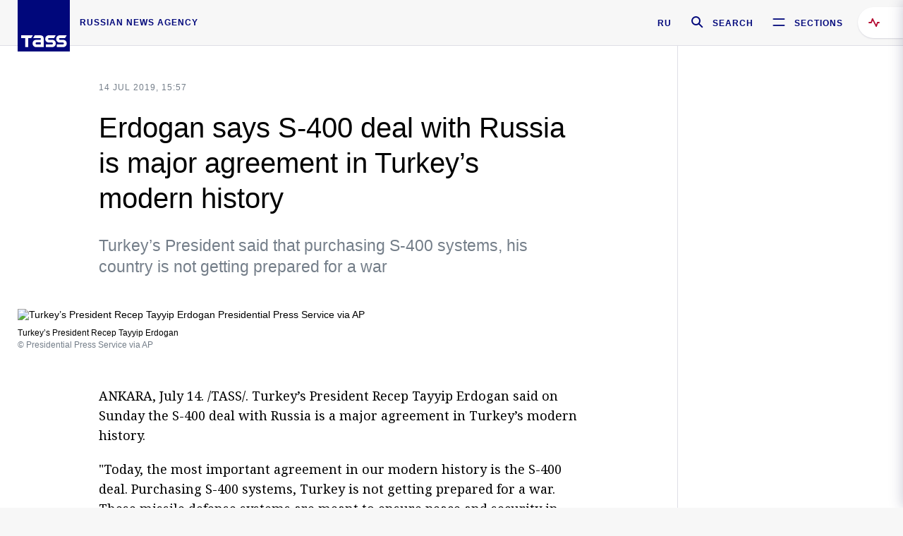

--- FILE ---
content_type: text/html; charset=utf-8
request_url: https://tass.com/world/1068494
body_size: 24282
content:
<!DOCTYPE html><html data-ng-app="tassApp" data-ng-controller="mainController"><head><title>Erdogan says S-400 deal with Russia is major agreement in Turkey’s modern history -  World - TASS</title><meta name="description" content="Turkey’s President said that purchasing S-400 systems, his country is not getting prepared for a war"><meta name="viewport" content="width=device-width, initial-scale=1.0"><meta http-equiv="X-UA-Compatible" content="ie=edge"><meta name="yandex-verification" content="f91ce7b4a203a30a"><meta name="google-site-verification" content="PoyFi2APBqKw8uGePodmFqId646DYLqqS1qiMTh153w"><meta name="msvalidate.01" content="C05302AEC20336D89FE678451D9C5CDC"><meta property="fb:app_id" content="145834367435982"><meta property="fb:pages" content="144698628932572"><meta property="og:site_name" content="TASS"><meta property="og:type" content="article"><meta property="og:image" content="https://cdn-media.tass.ru/width/1200_4ce85301/tass/m2/en/uploads/i/20190714/1225743.jpg"><meta property="og:url" content="https://tass.com/world/1068494"><meta property="og:title" content="Erdogan says S-400 deal with Russia is major agreement in Turkey’s modern history"><meta property="og:description" content="Turkey’s President said that purchasing S-400 systems, his country is not getting prepared for a war"><meta property="twitter:site" content="@tass_agency"><meta property="twitter:site:id" content="285532415"><meta property="twitter:card" content="summary_large_image"><meta property="twitter:title" content="Erdogan says S-400 deal with Russia is major agreement in Turkey’s modern history"><meta property="twitter:description" content="Turkey’s President said that purchasing S-400 systems, his country is not getting prepared for a war"><meta property="twitter:image" content="https://cdn-media.tass.ru/width/1200_4ce85301/tass/m2/en/uploads/i/20190714/1225743.jpg"><meta property="vk:image" content="https://cdn-media.tass.ru/width/1200_4ce85301/tass/m2/en/uploads/i/20190714/1225743.jpg"><link rel="image_src" href="https://cdn-media.tass.ru/width/1200_4ce85301/tass/m2/en/uploads/i/20190714/1225743.jpg"><meta name="gtm-page-type" content="news"><link rel="amphtml" href="https://tass.com/world/1068494/amp"><link rel="apple-touch-icon" href="/img/blocks/common/apple-touch-icon.png"><link rel="apple-touch-icon" sizes="57x57" href="/img/blocks/common/apple-touch-icon-57x57.png"><link rel="apple-touch-icon" sizes="72x72" href="/img/blocks/common/apple-touch-icon-72x72.png"><link rel="apple-touch-icon" sizes="76x76" href="/img/blocks/common/apple-touch-icon-76x76.png"><link rel="apple-touch-icon" sizes="114x114" href="/img/blocks/common/apple-touch-icon-114x114.png"><link rel="apple-touch-icon" sizes="120x120" href="/img/blocks/common/apple-touch-icon-120x120.png"><link rel="apple-touch-icon" sizes="144x144" href="/img/blocks/common/apple-touch-icon-144x144.png"><link rel="apple-touch-icon" sizes="152x152" href="/img/blocks/common/apple-touch-icon-152x152.png"><link rel="apple-touch-icon" sizes="180x180" href="/img/blocks/common/apple-touch-icon-180x180.png"><link href="//fonts.googleapis.com/css?family=Noto+Sans:400,400i,700,700i|Noto+Serif:400,400i,700,700i&amp;amp;subset=cyrillic,cyrillic-ext,latin-ext" rel="stylesheet"><link href="//fonts.googleapis.com/css?family=PT+Serif:,700&amp;amp;subset=cyrillic" rel="stylesheet"><script src="//platform.twitter.com/widgets.js" charset="utf-8" async></script><script src="/newtass/javascript/libs/jwplayer-7.11.2/jwplayer.js"></script><script>jwplayer.key = 'btTjXiuYZsRbqAVggNOhFFVcP3mvO2KkI2kx4w= = ';</script><script>var TASSconfig = {
    centrifugo: {"host":"https://centrifugo.tass.ru","port":"443","user":"1","timestamp":"10","token":"87cf320d40b3d158222430b232ea6803c57e1290d414fcdd78a446615884092e"},
    webSocket: {"host":"wss://comet.tass.ru:443","SID":"--b28c704f1435e1a5ac1a753810d40a57"}
}</script><script src="//cdnjs.cloudflare.com/ajax/libs/jquery/3.2.1/jquery.min.js"></script><script src="//yastatic.net/pcode/adfox/loader.js" crossorigin="anonymous" defer="defer"></script><script src="//yastatic.net/pcode/adfox/header-bidding.js" async="async"></script><script src="//an.yandex.ru/system/context.js" async="async"></script><script src="/newtass/javascript/libs/angular.min.js"></script><script src="/newtass/javascript/libs/angular-sanitize.min.js"></script><script src="/newtass/javascript/libs/angular-touch.min.js"></script><script src="/newtass/javascript/libs/angular-cookies.min.js"></script><script src="/newtass/javascript/libs/angular-mask.min.js"></script><script src="/newtass/javascript/libs/datepicker.js"></script><script src="//cdn.jsdelivr.net/sockjs/1.1/sockjs.min.js"></script><script src="/newtass/javascript/libs/centrifuge.js"></script><script src="/newtass/javascript/app.js?v=90"></script><script src="/newtass/javascript/servises/overlord.js?v=90"></script><script src="/newtass/javascript/servises/centrifuge.js?v=90"></script><script>window.yaContextCb = window.yaContextCb || []</script><script src="https://yandex.ru/ads/system/context.js" async="async"></script><script src="/newtass/javascript/servises/websocket.js?v=90"></script><script src="/newtass/javascript/controllers/mainController.js?v=90"></script><script src="/newtass/javascript/controllers/newsfeedController.js?v=90"></script><script src="/newtass/javascript/controllers/sliderController.js?v=90"></script><script src="/newtass/javascript/controllers/socialController.js?v=90"></script><script src="/newtass/javascript/controllers/videoController.js?v=90"></script><script src="/newtass/javascript/controllers/audioController.js?v=90"></script><script src="/newtass/javascript/controllers/headerController.js?v=90"></script><script src="/newtass/javascript/controllers/contentList.js?v=90"></script><script src="/newtass/javascript/controllers/whatsNewController.js?v=90"></script><script src="/newtass/javascript/controllers/mainMediaController.js?v=90"></script><script src="/newtass/javascript/directives/fullscreenViewDirective.js?v=90"></script><script src="/newtass/javascript/directives/photoFullscreenViewDirective.js?v=90"></script><script src="/newtass/javascript/controllers/menuController.js?v=90"></script><script src="/newtass/javascript/directives/expandableTextIncludes.js?v=90"></script><script src="/newtass/javascript/directives/dateFormatDirective.js?v=90"></script><script src="/newtass/javascript/directives/clickOutsideDirective.js?v=90"></script><script src="/newtass/javascript/directives/urgentDirective.js?v=90"></script><script src="/newtass/javascript/directives/headerTop0Directive.js?v=90"></script><script src="/newtass/javascript/directives/headerDirective.js?v=90"></script><script src="/newtass/javascript/directives/scrollToTopDirective.js?v=90"></script><script src="/newtass/javascript/directives/spoilerExpandDirective.js?v=90"></script><script src="/newtass/javascript/directives/angular-loadscript.js"></script><script src="//www.google.com/recaptcha/api.js"></script><script src="/newtass/javascript/controllers/menuController.js?v=90"></script><script type="application/ld+json">{"@context":"https://schema.org/","@type":"Organization","url":"https://tass.com","name":"TASS","logo":{"@type":"ImageObject","url":"https://tass.com/newtass/img/blocks/common/tass-logo.jpg","width":60,"height":60},"sameAs":["https://www.facebook.com/tassagency","https://www.youtube.com/channel/UCEyGP84v6qbsZy9-pL6Jx2g","https://vk.com/tassagency","https://ok.ru/tassagency","https://www.instagram.com/tass_agency/","https://twitter.com/tass_agency"]}</script><script type="application/ld+json">{"@context":"https://schema.org","@graph":[{"@context":"https://schema.org","@type":"SiteNavigationElement","@id":"#menu-sections","name":"Russian Politics & Diplomacy","url":"https://tass.com/politics"},{"@context":"https://schema.org","@type":"SiteNavigationElement","@id":"#menu-sections","name":"World","url":"https://tass.com/world"},{"@context":"https://schema.org","@type":"SiteNavigationElement","@id":"#menu-sections","name":"Business & Economy","url":"https://tass.com/economy"},{"@context":"https://schema.org","@type":"SiteNavigationElement","@id":"#menu-sections","name":"Military & Defense","url":"https://tass.com/defense"},{"@context":"https://schema.org","@type":"SiteNavigationElement","@id":"#menu-sections","name":"Science & Space","url":"https://tass.com/science"},{"@context":"https://schema.org","@type":"SiteNavigationElement","@id":"#menu-sections","name":"Emergencies ","url":"https://tass.com/emergencies"},{"@context":"https://schema.org","@type":"SiteNavigationElement","@id":"#menu-sections","name":"Society & Culture","url":"https://tass.com/society"},{"@context":"https://schema.org","@type":"SiteNavigationElement","@id":"#menu-sections","name":"Press Review","url":"https://tass.com/pressreview"},{"@context":"https://schema.org","@type":"SiteNavigationElement","@id":"#menu-sections","name":"Sports","url":"https://tass.com/sports"}]}</script><!-- AdFox START--><!-- tasstest--><!-- Площадка: tass.com / Все разделы / fullscreen_com_web--><!-- Категория: <не задана>--><!-- Тип баннера: fullscreen--><div id="adfox_174887496479139980"></div><script>(function (w, n) {
    w[n] = w[n] || [];
    w[n].push({
        ownerId: 255516,
        containerId: 'adfox_174887496479139980',
        params: {
            p1: 'dhyaz',
            p2: 'gdtg'
        }
    });
})(window, 'adfoxAsyncParams');
</script><link id="css-default" rel="stylesheet" media="(min-width: 0px)" href="/newtass/stylesheets/news-page/news-page.css?v=90"><link id="css-md" rel="stylesheet" media="(min-width: 960px)" href="/newtass/stylesheets/news-page/news-page_md.css?v=90"><link id="css-lg" rel="stylesheet" media="(min-width: 1280px)" href="/newtass/stylesheets/news-page/news-page_lg.css?v=90"><link id="css-xl" rel="stylesheet" media="(min-width: 1360px)" href="/newtass/stylesheets/news-page/news-page_xl.css?v=90"><script type="application/ld+json">{"@context":"https://schema.org","@type":"NewsArticle","mainEntityOfPage":{"@type":"WebPage","@id":"https://tass.com/world/1068494"},"headline":"Erdogan says S-400 deal with Russia is major agreement in Turkey’s modern history","image":["https://cdn-media.tass.ru/width/1200_4ce85301/tass/m2/en/uploads/i/20190714/1225743.jpg"],"datePublished":"2019-07-14T15:57:17.000Z","dateModified":"2019-07-14T15:57:17.000Z","author":{"@type":"Organization","name":"TASS","logo":{"@type":"ImageObject","url":"https://tass.com/newtass/img/blocks/common/tass-logo.jpg","width":60,"height":60}},"publisher":{"@type":"Organization","name":"TASS","logo":{"@type":"ImageObject","url":"https://tass.com/newtass/img/blocks/common/tass-logo.jpg","width":60,"height":60}},"description":"Turkey’s President said that purchasing S-400 systems, his country is not getting prepared for a war"}</script></head><body data-ng-class="{'lenta-opened': newsFeedMode, 'overbody':$root.mainMenuStatus, 'whats-new-opened': whatsNewOpened}" data-ng-init="pushInRecommendations(1068494)"><!-- Yandex.Metrika counter -->
<script type="text/javascript" >
   (function (d, w, c) {
      (w[c] = w[c] || []).push(function() {
           try {
               w.yaCounter22765936 = new Ya.Metrika({
                   id:22765936,
                   clickmap:true,
                   trackLinks:true,
                   accurateTrackBounce:true,
                   trackHash:true
               });
           } catch(e) { }
       });
       var n = d.getElementsByTagName("script")[0],
           x = "https://mc.yandex.ru/metrika/watch.js",
           s = d.createElement("script"),
           f = function () { n.parentNode.insertBefore(s, n); }
       for (var i = 0; i < document.scripts.length; i++) {
           if (document.scripts[i].src === x) { return; }
       }
       s.type = "text/javascript";
       s.async = true;
       s.src = x;

       if (w.opera == "[object Opera]") {
           d.addEventListener("DOMContentLoaded", f, false);
       } else { f(); }
   })(document, window, "yandex_metrika_callbacks");
</script>
<noscript><div><img src="https://mc.yandex.ru/watch/22765936" style="position:absolute; left:-9999px;" alt="" /></div></noscript>
<!-- /Yandex.Metrika counter -->

<!-- /Yandex.Metrika counter --> 
<script type="text/javascript" >
   (function(m,e,t,r,i,k,a){m[i]=m[i]||function(){(m[i].a=m[i].a||[]).push(arguments)};
   m[i].l=1*new Date();k=e.createElement(t),a=e.getElementsByTagName(t)[0],k.async=1,k.src=r,a.parentNode.insertBefore(k,a)})
   (window, document, "script", "https://mc.yandex.ru/metrika/tag.js", "ym");

   ym(52150180, "init", {
        id:52150180,
        clickmap:true,
        trackLinks:true,
        accurateTrackBounce:true
   });
</script>
<noscript><div><img src="https://mc.yandex.ru/watch/52150180" style="position:absolute; left:-9999px;" alt="" /></div></noscript>
<!-- /Yandex.Metrika counter --><!--LiveInternet counter--><script type="text/javascript">
new Image().src = "//counter.yadro.ru/hit;TASS_total?r"+
escape(document.referrer)+((typeof(screen)=="undefined")?"":
";s"+screen.width+"*"+screen.height+"*"+(screen.colorDepth?
screen.colorDepth:screen.pixelDepth))+";u"+escape(document.URL)+
";"+Math.random();</script><!--/LiveInternet--><!--LiveInternet counter-->
<script type="text/javascript"><!--document.write('<a href="//www.liveinternet.ru/?tass.com"target="_blank"  ><img src="//counter.yadro.ru/logo;tass.com?44.6"title="LiveInternet"alt="" border="0" width="31" height="31"/></a>')//--></script>
<!--/LiveInternet--><div class="banner banner_delimeter"><div class="banner__wrapper"><div class="banner__container" id="970x250_top"><script>window.yaContextCb.push(()=>{
    Ya.adfoxCode.create({
    ownerId: 255516,
    containerId: '970x250_top',
    params: {
        p1: 'csprv',
        p2: 'gcah',
        puid1: JSON.parse('false') || '',
        puid2: '',
        puid3: '',
        puid4: '',
        puid5: '',
        puid6: '',
        puid7: '' 
        },
    lazyLoad: { 
            fetchMargin: 100,
            mobileScaling: 2
        }      
    })
        
})             
</script></div></div></div><header class="header header-on_top" id="header" data-ng-controller="headerController" header-directive="header-directive" ng-class="{'header_hidden': $root.showArticle}"><div class="container" ng-init="counterTime = 520"><div class="header-inner"><div class="header-logo-bar"><a class="header-logo" href="/" data-header_logo="data-header_logo" ="" rel="nofollow"><div class="header-logo__logo"></div></a><div class="header-inscription">russian news agency</div></div><div class="header-bar"><div class="header-lang"><a class="header-lang__item" href="//tass.ru" rel="nofollow" data-header_menu_lang="data-header_menu_lang">RU</a></div><div class="header-search" id="search-btn"><a style="text-decoration:none;" href="/search" rel="nofollow" data-header_menu_search_open="data-header_menu_search_open"><div class="header-search__icon"></div><div class="header-search__label">Search</div></a></div><div class="header-sections" id="open-menu-button" data-ng-click="manageHistoryTrackerForMenu($root.mainMenuStatus=true)" data-header_menu_categories_open="data-header_menu_categories_open"><div class="header-sections__icon"></div><div class="header-sections__label">Sections</div></div></div></div></div><button class="header-news-feed-button" data-header_menu_feed_open="data-header_menu_feed_open" ng-hide="ov.variable.newsfeed.isOpened" ng-click="toggleNewsFeed()" ng-class="{'header-news-feed-button_active': newsFeedLabelActive}"><span ng-cloak="ng-cloak" ng-bind-html="getNewsFeedCounter()"></span></button></header><div class="search-popup"><div class="search-popup__container"><header class="search-popup__header"><div class="search-popup__logo"></div><button class="search-popup__close-button" id="search-btn-close">Close</button></header><form class="search-popup__search-form"><div class="search-input"><div class="search-input__wrapper"><input class="search-input__input-field" autofocus="autofocus" placeholder="Search" data-ng-model="sendParams.searchStr"/><button class="search-input__submit-button" data-ng-click="dispatch()" ng-if="!pending" data-header_menu_search_start="data-header_menu_search_start"></button><div class="search-input__spinner" ng-if="pending"></div></div><ul class="search-input__results-list"><li class="search-input__results-list-item"><button class="search-input__result-title">Economy</button></li><li class="search-input__results-list-item"><button class="search-input__result-title">Sports</button></li><li class="search-input__results-list-item"><button class="search-input__result-title">Culture</button></li></ul></div></form></div></div><div class="menu" data-ng-controller="menuController" data-ng-class="{'menu_opened':$root.mainMenuStatus}" menu-directive="menu-directive"><div class="menu__container"><header class="menu__header"><a class="menu__logo" href="/" rel="nofollow"></a><button class="menu__close-button" id="close-menu-button" data-ng-click="manageHistoryTrackerForMenu($root.mainMenuStatus=false)" data-all_category_close="data-all_category_close">Close</button></header><div class="menu__content" data-ng-class="{'up':$root.mainMenuStatus}"><div class="menu__lists-wrapper"><ul class="menu-sections-list" data-ng-init="init()"><li class="menu-sections-list-item" data-ng-class="{'menu-sections-list-item_active': activeSection === 'politics'}"><div class="menu-sections-list__title-wrapper"><a class="menu-sections-list__title" href="/politics" data-ng-mouseover="onMouseEnter(4954); activeSection = 'politics'" data-all_category_choice="data-all_category_choice">Russian Politics &amp; Diplomacy</a></div><div class="section-preview"><div class="section-preview__content"><div class="section-preview__header"><span class="section-preview__title">Russian Politics &amp; Diplomacy</span><a class="section-preview__link" href="/politics" rel="nofollow" data-header_menu_categories_choice="data-header_menu_categories_choice">Into section →</a></div><ul class="section-preview__subcategories-list"><li class="section-preview__subcategories-list-item"><a class="section-preview__subcategories-list__link" href="/russias-foreign-policy">FOREIGN POLICY</a></li><li class="section-preview__subcategories-list-item"><a class="section-preview__subcategories-list__link" href="/domestic-policy">DOMESTIC POLICY</a></li></ul><div class="section-preview__news"><div data-ng-bind-html="newsContainer"></div><div data-ng-if="!newsContainer"><div class="news-preview news-preview_default"><div class="news-preview__body"><div class="news-preview__loader-long"></div><div class="news-preview__loader-long"></div><div class="news-preview__loader-long"></div></div></div><div class="news-preview news-preview_default"><div class="news-preview__body"><div class="news-preview__loader-long"></div><div class="news-preview__loader-long"></div><div class="news-preview__loader-long"></div></div></div><div class="news-preview news-preview_default"><div class="news-preview__body"><div class="news-preview__loader-long"></div><div class="news-preview__loader-long"></div><div class="news-preview__loader-long"></div></div></div></div></div></div></div></li><li class="menu-sections-list-item" data-ng-class="{'menu-sections-list-item_active': activeSection === 'world'}"><div class="menu-sections-list__title-wrapper"><a class="menu-sections-list__title" href="/world" data-ng-mouseover="onMouseEnter(4844); activeSection = 'world'" data-all_category_choice="data-all_category_choice">World</a></div><div class="section-preview"><div class="section-preview__content"><div class="section-preview__header"><span class="section-preview__title">World</span><a class="section-preview__link" href="/world" rel="nofollow" data-header_menu_categories_choice="data-header_menu_categories_choice">Into section →</a></div><ul class="section-preview__subcategories-list"></ul><div class="section-preview__news"><div data-ng-bind-html="newsContainer"></div><div data-ng-if="!newsContainer"><div class="news-preview news-preview_default"><div class="news-preview__body"><div class="news-preview__loader-long"></div><div class="news-preview__loader-long"></div><div class="news-preview__loader-long"></div></div></div><div class="news-preview news-preview_default"><div class="news-preview__body"><div class="news-preview__loader-long"></div><div class="news-preview__loader-long"></div><div class="news-preview__loader-long"></div></div></div><div class="news-preview news-preview_default"><div class="news-preview__body"><div class="news-preview__loader-long"></div><div class="news-preview__loader-long"></div><div class="news-preview__loader-long"></div></div></div></div></div></div></div></li><li class="menu-sections-list-item" data-ng-class="{'menu-sections-list-item_active': activeSection === 'economy'}"><div class="menu-sections-list__title-wrapper"><a class="menu-sections-list__title" href="/economy" data-ng-mouseover="onMouseEnter(4845); activeSection = 'economy'" data-all_category_choice="data-all_category_choice">Business &amp; Economy</a></div><div class="section-preview"><div class="section-preview__content"><div class="section-preview__header"><span class="section-preview__title">Business &amp; Economy</span><a class="section-preview__link" href="/economy" rel="nofollow" data-header_menu_categories_choice="data-header_menu_categories_choice">Into section →</a></div><ul class="section-preview__subcategories-list"><li class="section-preview__subcategories-list-item"><a class="section-preview__subcategories-list__link" href="/oil-gas-industry">Oil &amp; gas industry</a></li><li class="section-preview__subcategories-list-item"><a class="section-preview__subcategories-list__link" href="/internet-telecom">Internet &amp; Telecom</a></li><li class="section-preview__subcategories-list-item"><a class="section-preview__subcategories-list__link" href="/trade-cooperation">Trade &amp; Cooperation</a></li><li class="section-preview__subcategories-list-item"><a class="section-preview__subcategories-list__link" href="/transport">Transport</a></li></ul><div class="section-preview__news"><div data-ng-bind-html="newsContainer"></div><div data-ng-if="!newsContainer"><div class="news-preview news-preview_default"><div class="news-preview__body"><div class="news-preview__loader-long"></div><div class="news-preview__loader-long"></div><div class="news-preview__loader-long"></div></div></div><div class="news-preview news-preview_default"><div class="news-preview__body"><div class="news-preview__loader-long"></div><div class="news-preview__loader-long"></div><div class="news-preview__loader-long"></div></div></div><div class="news-preview news-preview_default"><div class="news-preview__body"><div class="news-preview__loader-long"></div><div class="news-preview__loader-long"></div><div class="news-preview__loader-long"></div></div></div></div></div></div></div></li><li class="menu-sections-list-item" data-ng-class="{'menu-sections-list-item_active': activeSection === 'defense'}"><div class="menu-sections-list__title-wrapper"><a class="menu-sections-list__title" href="/defense" data-ng-mouseover="onMouseEnter(4953); activeSection = 'defense'" data-all_category_choice="data-all_category_choice">Military &amp; Defense</a></div><div class="section-preview"><div class="section-preview__content"><div class="section-preview__header"><span class="section-preview__title">Military &amp; Defense</span><a class="section-preview__link" href="/defense" rel="nofollow" data-header_menu_categories_choice="data-header_menu_categories_choice">Into section →</a></div><ul class="section-preview__subcategories-list"></ul><div class="section-preview__news"><div data-ng-bind-html="newsContainer"></div><div data-ng-if="!newsContainer"><div class="news-preview news-preview_default"><div class="news-preview__body"><div class="news-preview__loader-long"></div><div class="news-preview__loader-long"></div><div class="news-preview__loader-long"></div></div></div><div class="news-preview news-preview_default"><div class="news-preview__body"><div class="news-preview__loader-long"></div><div class="news-preview__loader-long"></div><div class="news-preview__loader-long"></div></div></div><div class="news-preview news-preview_default"><div class="news-preview__body"><div class="news-preview__loader-long"></div><div class="news-preview__loader-long"></div><div class="news-preview__loader-long"></div></div></div></div></div></div></div></li><li class="menu-sections-list-item" data-ng-class="{'menu-sections-list-item_active': activeSection === 'science'}"><div class="menu-sections-list__title-wrapper"><a class="menu-sections-list__title" href="/science" data-ng-mouseover="onMouseEnter(4957); activeSection = 'science'" data-all_category_choice="data-all_category_choice">Science &amp; Space</a></div><div class="section-preview"><div class="section-preview__content"><div class="section-preview__header"><span class="section-preview__title">Science &amp; Space</span><a class="section-preview__link" href="/science" rel="nofollow" data-header_menu_categories_choice="data-header_menu_categories_choice">Into section →</a></div><ul class="section-preview__subcategories-list"></ul><div class="section-preview__news"><div data-ng-bind-html="newsContainer"></div><div data-ng-if="!newsContainer"><div class="news-preview news-preview_default"><div class="news-preview__body"><div class="news-preview__loader-long"></div><div class="news-preview__loader-long"></div><div class="news-preview__loader-long"></div></div></div><div class="news-preview news-preview_default"><div class="news-preview__body"><div class="news-preview__loader-long"></div><div class="news-preview__loader-long"></div><div class="news-preview__loader-long"></div></div></div><div class="news-preview news-preview_default"><div class="news-preview__body"><div class="news-preview__loader-long"></div><div class="news-preview__loader-long"></div><div class="news-preview__loader-long"></div></div></div></div></div></div></div></li><li class="menu-sections-list-item" data-ng-class="{'menu-sections-list-item_active': activeSection === 'emergencies'}"><div class="menu-sections-list__title-wrapper"><a class="menu-sections-list__title" href="/emergencies" data-ng-mouseover="onMouseEnter(4992); activeSection = 'emergencies'" data-all_category_choice="data-all_category_choice">Emergencies </a></div><div class="section-preview"><div class="section-preview__content"><div class="section-preview__header"><span class="section-preview__title">Emergencies </span><a class="section-preview__link" href="/emergencies" rel="nofollow" data-header_menu_categories_choice="data-header_menu_categories_choice">Into section →</a></div><ul class="section-preview__subcategories-list"></ul><div class="section-preview__news"><div data-ng-bind-html="newsContainer"></div><div data-ng-if="!newsContainer"><div class="news-preview news-preview_default"><div class="news-preview__body"><div class="news-preview__loader-long"></div><div class="news-preview__loader-long"></div><div class="news-preview__loader-long"></div></div></div><div class="news-preview news-preview_default"><div class="news-preview__body"><div class="news-preview__loader-long"></div><div class="news-preview__loader-long"></div><div class="news-preview__loader-long"></div></div></div><div class="news-preview news-preview_default"><div class="news-preview__body"><div class="news-preview__loader-long"></div><div class="news-preview__loader-long"></div><div class="news-preview__loader-long"></div></div></div></div></div></div></div></li><li class="menu-sections-list-item" data-ng-class="{'menu-sections-list-item_active': activeSection === 'society'}"><div class="menu-sections-list__title-wrapper"><a class="menu-sections-list__title" href="/society" data-ng-mouseover="onMouseEnter(4956); activeSection = 'society'" data-all_category_choice="data-all_category_choice">Society &amp; Culture</a></div><div class="section-preview"><div class="section-preview__content"><div class="section-preview__header"><span class="section-preview__title">Society &amp; Culture</span><a class="section-preview__link" href="/society" rel="nofollow" data-header_menu_categories_choice="data-header_menu_categories_choice">Into section →</a></div><ul class="section-preview__subcategories-list"></ul><div class="section-preview__news"><div data-ng-bind-html="newsContainer"></div><div data-ng-if="!newsContainer"><div class="news-preview news-preview_default"><div class="news-preview__body"><div class="news-preview__loader-long"></div><div class="news-preview__loader-long"></div><div class="news-preview__loader-long"></div></div></div><div class="news-preview news-preview_default"><div class="news-preview__body"><div class="news-preview__loader-long"></div><div class="news-preview__loader-long"></div><div class="news-preview__loader-long"></div></div></div><div class="news-preview news-preview_default"><div class="news-preview__body"><div class="news-preview__loader-long"></div><div class="news-preview__loader-long"></div><div class="news-preview__loader-long"></div></div></div></div></div></div></div></li><li class="menu-sections-list-item" data-ng-class="{'menu-sections-list-item_active': activeSection === 'pressreview'}"><div class="menu-sections-list__title-wrapper"><a class="menu-sections-list__title" href="/pressreview" data-ng-mouseover="onMouseEnter(4981); activeSection = 'pressreview'" data-all_category_choice="data-all_category_choice">Press Review</a></div><div class="section-preview"><div class="section-preview__content"><div class="section-preview__header"><span class="section-preview__title">Press Review</span><a class="section-preview__link" href="/pressreview" rel="nofollow" data-header_menu_categories_choice="data-header_menu_categories_choice">Into section →</a></div><ul class="section-preview__subcategories-list"></ul><div class="section-preview__news"><div data-ng-bind-html="newsContainer"></div><div data-ng-if="!newsContainer"><div class="news-preview news-preview_default"><div class="news-preview__body"><div class="news-preview__loader-long"></div><div class="news-preview__loader-long"></div><div class="news-preview__loader-long"></div></div></div><div class="news-preview news-preview_default"><div class="news-preview__body"><div class="news-preview__loader-long"></div><div class="news-preview__loader-long"></div><div class="news-preview__loader-long"></div></div></div><div class="news-preview news-preview_default"><div class="news-preview__body"><div class="news-preview__loader-long"></div><div class="news-preview__loader-long"></div><div class="news-preview__loader-long"></div></div></div></div></div></div></div></li><li class="menu-sections-list-item" data-ng-class="{'menu-sections-list-item_active': activeSection === 'sports'}"><div class="menu-sections-list__title-wrapper"><a class="menu-sections-list__title" href="/sports" data-ng-mouseover="onMouseEnter(4869); activeSection = 'sports'" data-all_category_choice="data-all_category_choice">Sports</a></div><div class="section-preview"><div class="section-preview__content"><div class="section-preview__header"><span class="section-preview__title">Sports</span><a class="section-preview__link" href="/sports" rel="nofollow" data-header_menu_categories_choice="data-header_menu_categories_choice">Into section →</a></div><ul class="section-preview__subcategories-list"></ul><div class="section-preview__news"><div data-ng-bind-html="newsContainer"></div><div data-ng-if="!newsContainer"><div class="news-preview news-preview_default"><div class="news-preview__body"><div class="news-preview__loader-long"></div><div class="news-preview__loader-long"></div><div class="news-preview__loader-long"></div></div></div><div class="news-preview news-preview_default"><div class="news-preview__body"><div class="news-preview__loader-long"></div><div class="news-preview__loader-long"></div><div class="news-preview__loader-long"></div></div></div><div class="news-preview news-preview_default"><div class="news-preview__body"><div class="news-preview__loader-long"></div><div class="news-preview__loader-long"></div><div class="news-preview__loader-long"></div></div></div></div></div></div></div></li></ul><ul class="menu-links-list"><li class="menu-links-list-item"><a class="menu-links-list__link" href="/specialprojects" rel="nofollow">Special projects</a></li><li class="menu-links-list-item" data-ng-class="{'menu-links-list-item_active': activeSection === 1}"><div class="menu-links-list__title-wrapper"><div class="menu-links-list__title" data-ng-mouseover="activeSection = 1">TASS</div></div><div class="links-block links-block_one-column"><div class="links-block__content"><div class="links-block-section"><div class="links-block-section__title">Agency</div><ul class="links-block-section__list"><li class="links-block-section__list-item"><a class="links-block-section__link" href="/today" rel="nofollow">TASS today</a></li><li class="links-block-section__list-item"><a class="links-block-section__link" href="/history" rel="nofollow">History</a></li><li class="links-block-section__list-item"><a class="links-block-section__link" href="/team" rel="nofollow">Management</a></li><li class="links-block-section__list-item"><a class="links-block-section__link" href="/contacts" rel="nofollow">Contacts</a></li></ul></div><div class="links-block-section"><div class="links-block-section__title">Projects &amp; Services</div><ul class="links-block-section__list"><li class="links-block-section__list-item"><a class="links-block-section__link" href="http://www.tassphoto.com/en" rel="nofollow">TASS-PHOTO</a></li><li class="links-block-section__list-item"><a class="links-block-section__link" href="https://terminal.tass.ru/" rel="nofollow">NEWS TERMINAL</a></li></ul></div><div class="links-block-section"><div class="links-block-section__title"></div><ul class="links-block-section__list"><li class="links-block-section__list-item"><a class="links-block-section__link" href="https://cdn.tass.ru/data/files/ru/politika-obrabotki-dannyh-tassru.docx" rel="nofollow">Personal data processing policy TASS</a></li><li class="links-block-section__list-item"><a class="links-block-section__link" href="/press-releases" rel="nofollow">Press Releases</a></li><li class="links-block-section__list-item"><a class="links-block-section__link" href="/privacy-policy" rel="nofollow">Privacy Policy​ tass.com</a></li><li class="links-block-section__list-item"><a class="links-block-section__link" href="/terms-of-use" rel="nofollow">Terms of use</a></li><li class="links-block-section__list-item"><a class="links-block-section__link" href="/anti-corruption" rel="nofollow">ANTI-Corruption</a></li></ul></div></div></div></li><li class="menu-links-list-item" data-ng-class="{'menu-links-list-item_active': activeSection === 2}"><div class="menu-links-list__title-wrapper"><div class="menu-links-list__title" data-ng-mouseover="activeSection = 2">Subscribe</div></div><div class="links-block links-block_two-column"><div class="links-block__content"><div class="links-block-section"><div class="links-block-section__title">Social Media</div><ul class="links-block-section__list"><li class="links-block-section__list-item"><a class="links-block-section__link" href="https://t.me/tassagency_en" rel="nofollow">Telegram</a></li></ul></div><div class="links-block-section"><div class="links-block-section__title">Subscriptions</div><ul class="links-block-section__list"><li class="links-block-section__list-item"><a class="links-block-section__link links-block-section__link_icon" href="http://tass.com/rss/v2.xml" rel="nofollow"><span class="links-block-section__link-icon" style="background-image: url('https://tass.com/newtass/img/blocks/menu-links-list/rss.svg')"></span>RSS</a></li></ul></div></div></div></li><li class="menu-links-list-item"><a class="menu-links-list__link" href="/ads" rel="nofollow">Advertising</a></li><li class="menu-links-list-item"><a class="menu-links-list__link" href="/contacts" rel="nofollow">Contacts</a></li></ul></div></div></div></div><div class="news-feed" data-ng-controller="newsFeedController" ng-init="init()"><div ng-class="{'news-feed-back': isOpened}"></div><div class="news-feed-column" ng-class="{'news-feed-column_opened': isOpened}"><div class="news-feed-close" ng-click="closeNewsFeed()" data-header_menu_feed_close="data-header_menu_feed_close"></div><div class="news-feed-content" id="news-feed-content"><div class="news-feed-list"><div class="news-feed-btn" ng-class="{'news-feed-btn_active': newsFeedCounter}" ng-click="loadmessages(true)"><div class="news-feed-btn__inner" ng-bind-html="getNewsFeedCounter()"></div></div><div class="news-feed-day-container" data-ng-repeat="dayPoint in newsFeed | orderObjectBy:'date':true"><div class="news-feed-daypoint">{{dayPoint.date | date : 'd MMMM yyyy'}}</div><a class="news-feed-item" data-ng-class="{'news-feed-item_flash': newsPoint.isFlash, 'news-feed-item_new': newsPoint.isNew}" data-ng-href="{{newsPoint.link}}" data-ng-repeat="newsPoint in dayPoint | orderObjectBy:'date':true" data-ng-if="newsPoint.toShow"><div class="news-feed-item__header"><div class="news-feed-item__date">{{newsPoint.date * 1000 | date : 'HH:mm'}} {{newsPoint.mark}}</div></div><div class="news-feed-item__title-wrap"><div class="news-feed-item__title" data-header_menu_feed_title="data-header_menu_feed_title" data-ng-if="!newsPoint.subtitle">{{newsPoint.title}}</div><div data-ng-if="newsPoint.subtitle" data-header_menu_feed_title="data-header_menu_feed_title"><div class="news-feed-item__title">{{newsPoint.title+ ' '}}</div><div class="news-feed-item__subtitle">{{newsPoint.subtitle}}</div></div><div class="news-feed-item__photo" data-ng-if="newsPoint.showPhoto &amp;&amp; newsPoint.image" data-header_menu_feed_photo="data-header_menu_feed_photo"><img data-ng-src="{{newsPoint.image}}" alt=""/></div></div></a></div></div><div class="news-feed-endpoint" id="news-feed-endpoint"></div></div><a class="news-feed-link" data-ng-href="/search" data-header_menu_feed_all="data-header_menu_feed_all">All news</a></div></div><main class="container"><section class="section-grid" id="news"><div class="section-grid__col section-grid__col_center"><div class="news" data-io-article-url="https://tass.com/world/1068494"><div class="column"><div class="news-header"><div class="news-header__top"><div class="news-header__date" ng-cloak="ng-cloak"><span class="news-header__date-date"><dateformat time="1563119837" mode="abs"></dateformat></span></div></div><h1 class="news-header__title">Erdogan says S-400 deal with Russia is major agreement in Turkey’s modern history

</h1><div class="news-header__lead">Turkey’s President said that purchasing S-400 systems, his country is not getting prepared for a war</div><div class="news-header__actions"></div></div></div><div class="news-media news-media_photo"><div class="text-include text-include-photo"><img class="text-include-photo__img" ng-class="{'resize':undefined}" src="//cdn-media.tass.ru/width/1020_b9261fa1/tass/m2/en/uploads/i/20190714/1225743.jpg" alt="Turkey’s President Recep Tayyip Erdogan Presidential Press Service via AP"/><div class="text-include-photo__title">Turkey’s President Recep Tayyip Erdogan</div><a class="text-include-photo__source" data-ng-href="" target="_blank">© Presidential Press Service via AP</a></div></div><div class="text-content"><div class="text-block"><p>ANKARA, July 14. /TASS/. Turkey’s President Recep Tayyip Erdogan said on Sunday the S-400 deal with Russia is a major agreement in Turkey’s modern history.</p>

<p>"Today, the most important agreement in our modern history is the S-400 deal. Purchasing S-400 systems, Turkey is not getting prepared for a war. These missile defense systems are meant to ensure peace and security in our country. We make other steps to improve our defense capacities," Turkey Haberleri, a news portal, quoted him as saying.</p>

<p>The Turkish leader once again pledged that control over S-400 systems would be completely exercised by the national armed forces.</p>

<p>He also touched upon the problem of supplies of US F-35 fifth-generation fighter jets in the light of Washington threats to stop them over the S-400 deal. "The S-400 deal is one topic, while F-35 is quite another topic. BY today, we have paid 1.4 billion US dollars for the F-35s. If Turkey is excluded from the F-35 program, the cost of one aircraft may go up by seven to eight mission. It is not an easy decision. [In this case], they will have to pay back the sum we have paid," Erdogan said.</p>

<p>Supplies of Russian S-400 missile defense systems to Turkey started on July 12. According to the Turkish defense ministry, three cargo planes delivered several truck tractors and a transport and load vehicle for S-400 systems to Murted Air Base. Another Russian plane arrived next day. The seventh plane reportedly landed on Sunday.</p>

<p>The media reported in November 2016 that talks were underway on possible sales of Russian S-400 systems to Turkey. The Russian side confirmed that the contract had been signed in September 2017. Turkish Defense Minister Hulusi Akar said back then that the deployment of S-400 systems would begin in October 2019.</p>

<p>According to Rostech, a Russian state-run hi-tech corporation, Director General Sergei Chemezov, the contract cost is 2.5 billion US dollars.</p>

<p>Turkey is the first NATO member states to buy such missile systems from Russia.</p>

<p>The United States has been seeking to break down the deal. It has repeatedly warned Turkey that in case it buys the Russian missile systems it would not get F-35 fighter jets.</p>

<p>By now, Turkey has ordered 30 out of possible 100 US F-35 fighters, multi-role stealth fighter jets capable of carrying nuclear weapons. Along with the United States, eight countries, namely Australia, the United Kingdom, Denmark, Italy, Canada, the Netherlands, Norway and Turkey, are taking part in the project. More to it, Israel and Japan buy such jets.</p>

<p>Russia’s S-400 Triumf (NATO reporting name: SA-21 Growler) is the latest long-range antiaircraft missile system that went into service in 2007. It is designed to destroy aircraft, cruise and ballistic missiles, including medium-range missiles, and surface targets. The system can hit aerodynamic targets at a range of up to 400 kilometers (249 miles) and tactical ballistic targets flying at a speed of 4.8 km/s (3 mi/s) at a distance of up to 60 kilometers (37 miles). Such targets include cruise missiles, tactical and strategic aircraft and ballistic missile warheads.</p>

<p>The system’s radars detect aerial targets at a distance of up to 600 kilometers (373 miles). The system’s 48N6E3 surface-to-air missiles can hit aerodynamic targets at altitudes of 10,000-27,000 meters and ballistic threats at altitudes of 2,000-25,000 meters.</p>
</div></div><div class="column"><div class="news-actions"></div></div></div></div><div class="section-grid__col section-grid__col_right"><div class="banner banner_sticky"><div class="banner__wrapper"><div class="banner__container" id="vb_top"><script>window.yaContextCb.push(()=>{
    Ya.adfoxCode.create({
    ownerId: 255516,
    containerId: 'vb_top',
    params: {
        p1: 'csprt',
        p2: 'gbws',
        puid1: JSON.parse('false') || '',
        puid2: '',
        puid3: '',
        puid4: '',
        puid5: '',
        puid6: '',
        puid7: '' 
        },
    lazyLoad: { 
        fetchMargin: 100,
        mobileScaling: 2
        }            
    })   
})

// reload every 30 sec
const startReloadInterval = () => {
    window.vbTopIntervalId = setInterval(() => {
        Ya.adfoxCode.reload('vb_top', {onlyIfWasVisible: true})
    }, 30000)
}

startReloadInterval();    

window.addEventListener('blur', () => clearInterval(window.vbTopIntervalId));
window.addEventListener('focus', () => startReloadInterval());              
    </script></div></div></div></div></section><div class="section-grid"><div class="section-grid__col section-grid__col_center"><div class="news-content news-content_default"><a class="news-content__container" href="/world/2074763"><div class="news-content__info"><div class="news-content__marker">Ukraine crisis</div><div class="news-content__date"><dateformat time="1769007951" mode="rel"></dateformat></div></div><div class="news-content__header"><span class="news-content__title">No guarantees yet Board of Peace will resolve conflicts — Ukraine’s opposition politician</span></div><div class="news-content__lead">Viktor Medvedchuk questioned whether Trump, as the leader of the Peace Board, would be capable of identifying the causes of the Gaza Strip conflict and securing international support to resolve it</div><div class="news-content__link" data-article_full="data-article_full">Read more</div></a></div></div><div class="section-grid__col section-grid__col_right"><div class="banner_sticky"><div class="banner border-top__0"><div class="banner__wrapper"><div class="banner__container" id="tgb_1082164991"><script>window.yaContextCb.push(()=>{
    Ya.adfoxCode.create({
    ownerId: 255516,
    containerId: 'tgb_1082164991',
    params: {
        p1: 'csprw',
        p2: 'gcbv',
        puid1: JSON.parse('false') || '',
        puid2: '',
        puid3: '',
        puid4: '',
        puid5: '',
        puid6: '',
        puid7: '' 
        },
    lazyLoad: { 
        fetchMargin: 100,
        mobileScaling: 2
        }           
    })   
})</script></div></div></div></div></div></div><section class="news-list-content" id="news-list" data-ng-controller="contentList" data-ng-init="firstInit()"><div class="list-item" ng-show="newsListCount &gt; 0"><div class="banner banner_delimeter banner--border-bottom" data-id="970x250_inline_7978904915"><div class="banner__wrapper"><div class="banner__container" id="970x250_inline_7978904915"><script>window.yaContextCb.push(()=>{
    Ya.adfoxCode.create({
    ownerId: 255516,
    containerId: '970x250_inline_7978904915',
    onRender: () => {
        const elem = document.querySelector('[data-id="970x250_inline_7978904915"]');

        if (elem) {
          elem.className = elem.className.replace("banner--border-bottom", 'banner--border-y');
        }
    },
    params: {
        p1: 'cirrn',
        p2: 'gcah',
        puid1: JSON.parse('false') || '',
        puid2: '',
        puid3: '',
        puid4: '',
        puid5: '',
        puid6: '',
        puid7: '' 
        },
    lazyLoad: { 
        fetchMargin: 100,
        mobileScaling: 2
        }           
    })   
})          
</script></div></div></div><div class="news-list-content__continer"><div class="news-list-content__news-list-section"><div class="news-list-content__news-block"><div class="news-content news-content_default"><a class="news-content__container" href="/politics/2074629"><div class="news-content__info"><div class="news-content__date"><dateformat time="1768995872" mode="rel"></dateformat></div></div><div class="news-content__header"><span class="news-content__title">IN BRIEF: What is known about upcoming Putin-Witkoff meeting in Moscow</span></div><div class="news-content__lead">Russian Presidential Spokesman Dmitry Peskov confirmed the meeting is on Putin's schedule</div><div class="news-content__photo-wrapper"><div class="news-content__photo" style="background-image: url(//cdn-media.tass.ru/width/680_18162ead/tass/m2/en/uploads/i/20260121/1463437.jpg)"></div></div><div class="news-content__link" data-article_full="data-article_full">Read more</div></a></div><div class="news-content news-content_default"><a class="news-content__container" href="/world/2074281"><div class="news-content__info"><div class="news-content__date"><dateformat time="1768929511" mode="rel"></dateformat></div></div><div class="news-content__header"><span class="news-content__title">US no longer Europe’s ally, says Belgian PM</span></div><div class="news-content__lead">According to Bart De Wever, the shift in America is not bound to one presidency</div><div class="news-content__photo-wrapper"><div class="news-content__photo" style="background-image: url(//cdn-media.tass.ru/width/680_18162ead/tass/m2/en/uploads/i/20260120/1463371.jpg)"></div></div><div class="news-content__link" data-article_full="data-article_full">Read more</div></a></div><div class="news-content news-content_default"><a class="news-content__container" href="/world/2074517"><div class="news-content__info"><div class="news-content__date"><dateformat time="1768989477" mode="rel"></dateformat></div></div><div class="news-content__header"><span class="news-content__title">Pentagon has not been given order to plan Greenland invasion — NYT</span></div><div class="news-content__lead">The Pentagon develops contingency plans for various unforeseen military circumstances, the publication noted</div><div class="news-content__link" data-article_full="data-article_full">Read more</div></a></div><div class="news-content news-content_default"><a class="news-content__container" href="/politics/2074343"><div class="news-content__info"><div class="news-content__date"><dateformat time="1768940100" mode="rel"></dateformat></div></div><div class="news-content__header"><span class="news-content__title">Russia reiterates its commitment to strengthen ties with CAR after presidential election</span></div><div class="news-content__lead">The Russian side hopes that Central African society will continue moving along the path of sustainable political and socio-economic development</div><div class="news-content__link" data-article_full="data-article_full">Read more</div></a></div><div class="news-content news-content_default"><a class="news-content__container" href="/emergencies/2074373"><div class="news-content__info"><div class="news-content__date"><dateformat time="1768951052" mode="rel"></dateformat></div></div><div class="news-content__header"><span class="news-content__title">One killed, 15 wounded in commuter train accident in Spain’s Catalonia — agency</span></div><div class="news-content__lead">Doctors and police are working at the scene</div><div class="news-content__link" data-article_full="data-article_full">Read more</div></a></div></div><div class="news-list-content__aside"><div class="banner banner_sticky"><div class="banner__wrapper"><div class="banner__container" id="vb_inline_7562322534"><script>window.yaContextCb.push(()=>{
    Ya.adfoxCode.create({
    ownerId: 255516,
    containerId: 'vb_inline_7562322534',
    params: {
        p1: 'cirrl',
        p2: 'gbws',
        puid1: JSON.parse('false') || '',
        puid2: '',
        puid3: '',
        puid4: '',
        puid5: '',
        puid6: '',
        puid7: '' 
        },
    lazyLoad: { 
        fetchMargin: 100,
        mobileScaling: 2
        }            
    })   
}) 
    </script></div></div></div></div></div></div></div><div class="list-item" ng-show="newsListCount &gt; 1"><div class="banner banner_delimeter banner--border-bottom" data-id="970x250_inline_3021239235"><div class="banner__wrapper"><div class="banner__container" id="970x250_inline_3021239235"><script>window.yaContextCb.push(()=>{
    Ya.adfoxCode.create({
    ownerId: 255516,
    containerId: '970x250_inline_3021239235',
    onRender: () => {
        const elem = document.querySelector('[data-id="970x250_inline_3021239235"]');

        if (elem) {
          elem.className = elem.className.replace("banner--border-bottom", 'banner--border-y');
        }
    },
    params: {
        p1: 'cirrn',
        p2: 'gcah',
        puid1: JSON.parse('false') || '',
        puid2: '',
        puid3: '',
        puid4: '',
        puid5: '',
        puid6: '',
        puid7: '' 
        },
    lazyLoad: { 
        fetchMargin: 100,
        mobileScaling: 2
        }           
    })   
})          
</script></div></div></div><div class="news-list-content__continer"><div class="news-list-content__news-list-section"><div class="news-list-content__news-block"><div class="news-content news-content_default"><a class="news-content__container" href="/world/2074297"><div class="news-content__info"><div class="news-content__date"><dateformat time="1768931149" mode="rel"></dateformat></div></div><div class="news-content__header"><span class="news-content__title">EU-Mercosur free trade agreement will not be ratified in Hungary — Orban</span></div><div class="news-content__lead">The Hungarian PM noted that the European Commission had tried to cheat by introducing additional rules that would allow the agreement to enter into force before it was approved by EU parliaments</div><div class="news-content__link" data-article_full="data-article_full">Read more</div></a></div><div class="news-content news-content_default"><a class="news-content__container" href="/politics/2074409"><div class="news-content__info"><div class="news-content__date"><dateformat time="1768969394" mode="rel"></dateformat></div></div><div class="news-content__header"><span class="news-content__title">Russia wants to remain Canada’s good neighbor — ambassador</span></div><div class="news-content__lead">Oleg Stepanov said this while commenting on Canadian prime minister’s anti-Russian rhetoric during the World Economic Forum in Davos</div><div class="news-content__link" data-article_full="data-article_full">Read more</div></a></div><div class="news-content news-content_default"><a class="news-content__container" href="/world/2074337"><div class="news-content__info"><div class="news-content__date"><dateformat time="1768938234" mode="rel"></dateformat></div></div><div class="news-content__header"><span class="news-content__title">Witkoff describes talks with Dmitriev as ‘very positive’</span></div><div class="news-content__lead">This is how the US President's Special Representative answered Izvestia's question</div><div class="news-content__link" data-article_full="data-article_full">Read more</div></a></div><div class="news-content news-content_default"><a class="news-content__container" href="/politics/2073265"><div class="news-content__info"><div class="news-content__date"><dateformat time="1768833044" mode="rel"></dateformat></div></div><div class="news-content__header"><span class="news-content__title">Russian forces push Ukrainian army away from Dnieper river shore near Kherson — commander</span></div><div class="news-content__lead">The Ukrainian army is trying to hold its positions at the edge of the right bank of the Dnieper River and is secretly shelling the left bank of the Kherson Region while avoiding any active armed clashes</div><div class="news-content__link" data-article_full="data-article_full">Read more</div></a></div><div class="news-content news-content_default"><a class="news-content__container" href="/politics/2074263"><div class="news-content__info"><div class="news-content__date"><dateformat time="1768927435" mode="rel"></dateformat></div></div><div class="news-content__header"><span class="news-content__title">Russia not surprised by Moldova’s decision to leave CIS — Kremlin</span></div><div class="news-content__lead">Dmitry Peskov noted that the republic did not participate in the work of the organization</div><div class="news-content__link" data-article_full="data-article_full">Read more</div></a></div></div><div class="news-list-content__aside"><div class="banner banner_sticky"><div class="banner__wrapper"><div class="banner__container" id="vb_inline_7357659577"><script>window.yaContextCb.push(()=>{
    Ya.adfoxCode.create({
    ownerId: 255516,
    containerId: 'vb_inline_7357659577',
    params: {
        p1: 'cirrl',
        p2: 'gbws',
        puid1: JSON.parse('false') || '',
        puid2: '',
        puid3: '',
        puid4: '',
        puid5: '',
        puid6: '',
        puid7: '' 
        },
    lazyLoad: { 
        fetchMargin: 100,
        mobileScaling: 2
        }            
    })   
}) 
    </script></div></div></div></div></div></div></div><div class="list-item" ng-show="newsListCount &gt; 2"><div class="banner banner_delimeter banner--border-bottom" data-id="970x250_inline_1122360009"><div class="banner__wrapper"><div class="banner__container" id="970x250_inline_1122360009"><script>window.yaContextCb.push(()=>{
    Ya.adfoxCode.create({
    ownerId: 255516,
    containerId: '970x250_inline_1122360009',
    onRender: () => {
        const elem = document.querySelector('[data-id="970x250_inline_1122360009"]');

        if (elem) {
          elem.className = elem.className.replace("banner--border-bottom", 'banner--border-y');
        }
    },
    params: {
        p1: 'cirrn',
        p2: 'gcah',
        puid1: JSON.parse('false') || '',
        puid2: '',
        puid3: '',
        puid4: '',
        puid5: '',
        puid6: '',
        puid7: '' 
        },
    lazyLoad: { 
        fetchMargin: 100,
        mobileScaling: 2
        }           
    })   
})          
</script></div></div></div><div class="news-list-content__continer"><div class="news-list-content__news-list-section"><div class="news-list-content__news-block"><div class="news-content news-content_default"><a class="news-content__container" href="/world/2074299"><div class="news-content__info"><div class="news-content__date"><dateformat time="1768931322" mode="rel"></dateformat></div></div><div class="news-content__header"><span class="news-content__title">Moldova’s withdrawal from CIS to take more than one year</span></div><div class="news-content__lead">The resolution will enter into force after an official notification by the Moldovan foreign ministry</div><div class="news-content__photo-wrapper"><div class="news-content__photo" style="background-image: url(//cdn-media.tass.ru/width/680_18162ead/tass/m2/en/uploads/i/20260120/1463375.jpg)"></div></div><div class="news-content__link" data-article_full="data-article_full">Read more</div></a></div><div class="news-content news-content_default"><a class="news-content__container" href="/world/2074541"><div class="news-content__info"><div class="news-content__date"><dateformat time="1768991097" mode="rel"></dateformat></div></div><div class="news-content__header"><span class="news-content__title">Pentagon begins deployment of military aircraft to Middle East — WSJ</span></div><div class="news-content__lead">The publication reported that additional air defense systems, including Patriot and Thaad missile systems, are necessary to repel possible retaliatory strikes from Iran</div><div class="news-content__link" data-article_full="data-article_full">Read more</div></a></div><div class="news-content news-content_default"><a class="news-content__container" href="/world/2074425"><div class="news-content__info"><div class="news-content__date"><dateformat time="1768973777" mode="rel"></dateformat></div></div><div class="news-content__header"><span class="news-content__title">United States possesses weapons unknown to anyone else — Trump</span></div><div class="news-content__lead">The US leader did not provide details about the mentioned weaponry</div><div class="news-content__link" data-article_full="data-article_full">Read more</div></a></div><div class="news-content news-content_default"><a class="news-content__container" href="/politics/2074027"><div class="news-content__info"><div class="news-content__date"><dateformat time="1768909992" mode="rel"></dateformat></div></div><div class="news-content__header"><span class="news-content__title">Lavrov sees no grounds for signing mutual assistance accords with Greenland, Iceland</span></div><div class="news-content__lead">The Russian foreign minister admitted that it is unlikely that &quot;anyone in Nuuk or Reykjavik is seriously considering this topic&quot;</div><div class="news-content__link" data-article_full="data-article_full">Read more</div></a></div><div class="news-content news-content_default"><a class="news-content__container" href="/world/2074301"><div class="news-content__info"><div class="news-content__date"><dateformat time="1768932057" mode="rel"></dateformat></div></div><div class="news-content__header"><span class="news-content__title">Trump believes he prevented NATO from ending up in ‘ash heap of history’</span></div><div class="news-content__lead">The US leader has on numerous occasions stated that he considered himself the savior of the North Atlantic Alliance</div><div class="news-content__link" data-article_full="data-article_full">Read more</div></a></div></div><div class="news-list-content__aside"><div class="banner banner_sticky"><div class="banner__wrapper"><div class="banner__container" id="vb_inline_9888684287"><script>window.yaContextCb.push(()=>{
    Ya.adfoxCode.create({
    ownerId: 255516,
    containerId: 'vb_inline_9888684287',
    params: {
        p1: 'cirrl',
        p2: 'gbws',
        puid1: JSON.parse('false') || '',
        puid2: '',
        puid3: '',
        puid4: '',
        puid5: '',
        puid6: '',
        puid7: '' 
        },
    lazyLoad: { 
        fetchMargin: 100,
        mobileScaling: 2
        }            
    })   
}) 
    </script></div></div></div></div></div></div></div><div class="list-item" ng-show="newsListCount &gt; 3"><div class="banner banner_delimeter banner--border-bottom" data-id="970x250_inline_5477563550"><div class="banner__wrapper"><div class="banner__container" id="970x250_inline_5477563550"><script>window.yaContextCb.push(()=>{
    Ya.adfoxCode.create({
    ownerId: 255516,
    containerId: '970x250_inline_5477563550',
    onRender: () => {
        const elem = document.querySelector('[data-id="970x250_inline_5477563550"]');

        if (elem) {
          elem.className = elem.className.replace("banner--border-bottom", 'banner--border-y');
        }
    },
    params: {
        p1: 'cirrn',
        p2: 'gcah',
        puid1: JSON.parse('false') || '',
        puid2: '',
        puid3: '',
        puid4: '',
        puid5: '',
        puid6: '',
        puid7: '' 
        },
    lazyLoad: { 
        fetchMargin: 100,
        mobileScaling: 2
        }           
    })   
})          
</script></div></div></div><div class="news-list-content__continer"><div class="news-list-content__news-list-section"><div class="news-list-content__news-block"><div class="news-content news-content_default"><a class="news-content__container" href="/politics/2074201"><div class="news-content__info"><div class="news-content__date"><dateformat time="1768921291" mode="rel"></dateformat></div></div><div class="news-content__header"><span class="news-content__title">IN BRIEF: Lavrov on irreversible multipolarity, Board of Peace, US territorial ambitions</span></div><div class="news-content__lead">The Russian foreign minister said that Moscow sees inconsistency in the Trump administration's approach to international security issues</div><div class="news-content__photo-wrapper"><div class="news-content__photo" style="background-image: url(//cdn-media.tass.ru/width/680_18162ead/tass/m2/en/uploads/i/20260120/1463355.jpg)"></div></div><div class="news-content__link" data-article_full="data-article_full">Read more</div></a></div><div class="news-content news-content_default"><a class="news-content__container" href="/politics/2073135"><div class="news-content__info"><div class="news-content__date"><dateformat time="1768818808" mode="rel"></dateformat></div></div><div class="news-content__header"><span class="news-content__title">Kremlin agrees that Trump will go down in history if he annexes Greenland</span></div><div class="news-content__lead">According to Dmitry Peskov, by resolving the issue of Greenland's accession, the US leader will go down not only in US history, but in world history as well</div><div class="news-content__link" data-article_full="data-article_full">Read more</div></a></div><div class="news-content news-content_default"><a class="news-content__container" href="/world/2073403"><div class="news-content__info"><div class="news-content__date"><dateformat time="1768863629" mode="rel"></dateformat></div></div><div class="news-content__header"><span class="news-content__title">NORAD says its planes to arrive in Greenland soon</span></div><div class="news-content__lead">&quot;This activity has been coordinated with the Kingdom of Denmark&quot;, North American Joint Aerospace Defense Command noted</div><div class="news-content__photo-wrapper"><div class="news-content__photo" style="background-image: url(//cdn-media.tass.ru/width/680_18162ead/tass/m2/en/uploads/i/20260120/1463311.jpg)"></div></div><div class="news-content__link" data-article_full="data-article_full">Read more</div></a></div><div class="news-content news-content_default"><a class="news-content__container" href="/world/2074379"><div class="news-content__info"><div class="news-content__date"><dateformat time="1768955101" mode="rel"></dateformat></div></div><div class="news-content__header"><span class="news-content__title">Trump believes Greenland issue to be resolved, NATO preserved</span></div><div class="news-content__lead">Donald Trump stressed that the US needs Greenland for security purposes</div><div class="news-content__photo-wrapper"><div class="news-content__photo" style="background-image: url(//cdn-media.tass.ru/width/680_18162ead/tass/m2/en/uploads/i/20260121/1463393.jpg)"></div></div><div class="news-content__link" data-article_full="data-article_full">Read more</div></a></div><div class="news-content news-content_default"><a class="news-content__container" href="/economy/2074401"><div class="news-content__info"><div class="news-content__date"><dateformat time="1768966402" mode="rel"></dateformat></div></div><div class="news-content__header"><span class="news-content__title">Gold prices continue to grow, hitting new all-time high of $4,850 per troy ounce</span></div><div class="news-content__lead">As of 6:11 a.m. Moscow time, the precious metal traded at $4,852.6 per troy ounce</div><div class="news-content__link" data-article_full="data-article_full">Read more</div></a></div></div><div class="news-list-content__aside"><div class="banner banner_sticky"><div class="banner__wrapper"><div class="banner__container" id="vb_inline_6221989463"><script>window.yaContextCb.push(()=>{
    Ya.adfoxCode.create({
    ownerId: 255516,
    containerId: 'vb_inline_6221989463',
    params: {
        p1: 'cirrl',
        p2: 'gbws',
        puid1: JSON.parse('false') || '',
        puid2: '',
        puid3: '',
        puid4: '',
        puid5: '',
        puid6: '',
        puid7: '' 
        },
    lazyLoad: { 
        fetchMargin: 100,
        mobileScaling: 2
        }            
    })   
}) 
    </script></div></div></div></div></div></div></div><div class="list-item" ng-show="newsListCount &gt; 4"><div class="banner banner_delimeter banner--border-bottom" data-id="970x250_inline_1626907684"><div class="banner__wrapper"><div class="banner__container" id="970x250_inline_1626907684"><script>window.yaContextCb.push(()=>{
    Ya.adfoxCode.create({
    ownerId: 255516,
    containerId: '970x250_inline_1626907684',
    onRender: () => {
        const elem = document.querySelector('[data-id="970x250_inline_1626907684"]');

        if (elem) {
          elem.className = elem.className.replace("banner--border-bottom", 'banner--border-y');
        }
    },
    params: {
        p1: 'cirrn',
        p2: 'gcah',
        puid1: JSON.parse('false') || '',
        puid2: '',
        puid3: '',
        puid4: '',
        puid5: '',
        puid6: '',
        puid7: '' 
        },
    lazyLoad: { 
        fetchMargin: 100,
        mobileScaling: 2
        }           
    })   
})          
</script></div></div></div><div class="news-list-content__continer"><div class="news-list-content__news-list-section"><div class="news-list-content__news-block"><div class="news-content news-content_default"><a class="news-content__container" href="/politics/2074609"><div class="news-content__info"><div class="news-content__date"><dateformat time="1768994441" mode="rel"></dateformat></div></div><div class="news-content__header"><span class="news-content__title">Meeting with Witkoff on Putin’s Thursday schedule — Kremlin spokesman</span></div><div class="news-content__lead">According to the US president's special envoy, entrepreneur Jared Kushner will be flying to Russia with him</div><div class="news-content__photo-wrapper"><div class="news-content__photo" style="background-image: url(//cdn-media.tass.ru/width/680_18162ead/tass/m2/en/uploads/i/20260121/1463433.jpg)"></div></div><div class="news-content__link" data-article_full="data-article_full">Read more</div></a></div><div class="news-content news-content_default"><a class="news-content__container" href="/politics/2074387"><div class="news-content__info"><div class="news-content__date"><dateformat time="1768958761" mode="rel"></dateformat></div></div><div class="news-content__header"><span class="news-content__title">Number of wounded in drone attack on south Russian apartment block rises to 11</span></div><div class="news-content__lead">Nine of them were hospitalized, including two children</div><div class="news-content__photo-wrapper"><div class="news-content__photo" style="background-image: url(//cdn-media.tass.ru/width/680_18162ead/tass/m2/en/uploads/i/20260121/1463401.jpg)"></div></div><div class="news-content__link" data-article_full="data-article_full">Read more</div></a></div><div class="news-content news-content_default"><a class="news-content__container" href="/defense/2073439"><div class="news-content__info"><div class="news-content__date"><dateformat time="1768877376" mode="rel"></dateformat></div></div><div class="news-content__header"><span class="news-content__title">East battlegroup artillery destroys Ukraine’s strongholds in forest belts of Zaporozhye</span></div><div class="news-content__lead">It is noted that the strike weakened Ukraine’s defense in this area and deprived the enemy of prepared lines to hold positions</div><div class="news-content__link" data-article_full="data-article_full">Read more</div></a></div><div class="news-content news-content_default"><a class="news-content__container" href="/world/2074447"><div class="news-content__info"><div class="news-content__date"><dateformat time="1768980986" mode="rel"></dateformat></div></div><div class="news-content__header"><span class="news-content__title">France proposes holding NATO drills in Greenland — Reuters</span></div><div class="news-content__lead">According to the source, the French armed forces are ready to join the exercises</div><div class="news-content__link" data-article_full="data-article_full">Read more</div></a></div><div class="news-content news-content_default"><a class="news-content__container" href="/world/2074507"><div class="news-content__info"><div class="news-content__date"><dateformat time="1768988723" mode="rel"></dateformat></div></div><div class="news-content__header"><span class="news-content__title">Turmoil over Greenland pushing Ukraine into background at Davos — Politico</span></div><div class="news-content__lead">Kiev increasingly risks &quot;being forgotten, to rising frustration in Ukraine and Europe,&quot; as diplomatic priorities shift</div><div class="news-content__link" data-article_full="data-article_full">Read more</div></a></div></div><div class="news-list-content__aside"><div class="banner banner_sticky"><div class="banner__wrapper"><div class="banner__container" id="vb_inline_8814493194"><script>window.yaContextCb.push(()=>{
    Ya.adfoxCode.create({
    ownerId: 255516,
    containerId: 'vb_inline_8814493194',
    params: {
        p1: 'cirrl',
        p2: 'gbws',
        puid1: JSON.parse('false') || '',
        puid2: '',
        puid3: '',
        puid4: '',
        puid5: '',
        puid6: '',
        puid7: '' 
        },
    lazyLoad: { 
        fetchMargin: 100,
        mobileScaling: 2
        }            
    })   
}) 
    </script></div></div></div></div></div></div></div><div class="list-item" ng-show="newsListCount &gt; 5"><div class="banner banner_delimeter banner--border-bottom" data-id="970x250_inline_96937671"><div class="banner__wrapper"><div class="banner__container" id="970x250_inline_96937671"><script>window.yaContextCb.push(()=>{
    Ya.adfoxCode.create({
    ownerId: 255516,
    containerId: '970x250_inline_96937671',
    onRender: () => {
        const elem = document.querySelector('[data-id="970x250_inline_96937671"]');

        if (elem) {
          elem.className = elem.className.replace("banner--border-bottom", 'banner--border-y');
        }
    },
    params: {
        p1: 'cirrn',
        p2: 'gcah',
        puid1: JSON.parse('false') || '',
        puid2: '',
        puid3: '',
        puid4: '',
        puid5: '',
        puid6: '',
        puid7: '' 
        },
    lazyLoad: { 
        fetchMargin: 100,
        mobileScaling: 2
        }           
    })   
})          
</script></div></div></div><div class="news-list-content__continer"><div class="news-list-content__news-list-section"><div class="news-list-content__news-block"><div class="news-content news-content_default"><a class="news-content__container" href="/world/2074139"><div class="news-content__info"><div class="news-content__date"><dateformat time="1768917236" mode="rel"></dateformat></div></div><div class="news-content__header"><span class="news-content__title">Zelensky does not back Trump's idea of bringing Greenland into US</span></div><div class="news-content__lead">Vladimir Zelensky expressed hope that Washington &quot;will listen to Europe’s diplomatic message&quot;</div><div class="news-content__link" data-article_full="data-article_full">Read more</div></a></div><div class="news-content news-content_default"><a class="news-content__container" href="/politics/2074377"><div class="news-content__info"><div class="news-content__date"><dateformat time="1768953448" mode="rel"></dateformat></div></div><div class="news-content__header"><span class="news-content__title">Evacuation ordered at south Russian apartment building after drone fragments fall nearby</span></div><div class="news-content__lead">In the settlement of Afipsky, drone fragments fell near an apartment building, including the warhead</div><div class="news-content__photo-wrapper"><div class="news-content__photo" style="background-image: url(//cdn-media.tass.ru/width/680_18162ead/tass/m2/en/uploads/i/20260121/1463387.jpg)"></div></div><div class="news-content__link" data-article_full="data-article_full">Read more</div></a></div><div class="news-content news-content_default"><a class="news-content__container" href="/pressreview/2073481"><div class="news-content__info"><div class="news-content__date"><dateformat time="1768903200" mode="rel"></dateformat></div></div><div class="news-content__header"><span class="news-content__title">Press review: EU's Greenland litmus test and Russia eyes Trump's Peace Council invite</span></div><div class="news-content__lead">Top stories from the Russian press on Tuesday, January 20th</div><div class="news-content__photo-wrapper"><div class="news-content__photo" style="background-image: url(//cdn-media.tass.ru/width/680_18162ead/tass/m2/en/uploads/i/20260120/1463323.jpg)"></div></div><div class="news-content__link" data-article_full="data-article_full">Read more</div></a></div><div class="news-content news-content_default"><a class="news-content__container" href="/emergencies/2074407"><div class="news-content__info"><div class="news-content__date"><dateformat time="1768968481" mode="rel"></dateformat></div></div><div class="news-content__header"><span class="news-content__title">Air Force 1 en route to Davos returns to Washington due to malfunction — White House</span></div><div class="news-content__lead">White House Press Secretary Karoline Leavitte said that it was a minor issue, and the plane was returning back as a precaution</div><div class="news-content__photo-wrapper"><div class="news-content__photo" style="background-image: url(//cdn-media.tass.ru/width/680_18162ead/tass/m2/en/uploads/i/20260121/1463405.jpg)"></div></div><div class="news-content__link" data-article_full="data-article_full">Read more</div></a></div><div class="news-content news-content_default"><a class="news-content__container" href="/politics/2073983"><div class="news-content__info"><div class="news-content__date"><dateformat time="1768908475" mode="rel"></dateformat></div></div><div class="news-content__header"><span class="news-content__title">Russia considers British, French arsenals in nuclear security matters — Lavrov</span></div><div class="news-content__lead">Speaking about China's participation in such negotiations, the minister recalled that Beijing had already made its position clear</div><div class="news-content__link" data-article_full="data-article_full">Read more</div></a></div></div><div class="news-list-content__aside"><div class="banner banner_sticky"><div class="banner__wrapper"><div class="banner__container" id="vb_inline_3384412244"><script>window.yaContextCb.push(()=>{
    Ya.adfoxCode.create({
    ownerId: 255516,
    containerId: 'vb_inline_3384412244',
    params: {
        p1: 'cirrl',
        p2: 'gbws',
        puid1: JSON.parse('false') || '',
        puid2: '',
        puid3: '',
        puid4: '',
        puid5: '',
        puid6: '',
        puid7: '' 
        },
    lazyLoad: { 
        fetchMargin: 100,
        mobileScaling: 2
        }            
    })   
}) 
    </script></div></div></div></div></div></div></div><div class="list-item" ng-show="newsListCount &gt; 6"><div class="banner banner_delimeter banner--border-bottom" data-id="970x250_inline_257834573"><div class="banner__wrapper"><div class="banner__container" id="970x250_inline_257834573"><script>window.yaContextCb.push(()=>{
    Ya.adfoxCode.create({
    ownerId: 255516,
    containerId: '970x250_inline_257834573',
    onRender: () => {
        const elem = document.querySelector('[data-id="970x250_inline_257834573"]');

        if (elem) {
          elem.className = elem.className.replace("banner--border-bottom", 'banner--border-y');
        }
    },
    params: {
        p1: 'cirrn',
        p2: 'gcah',
        puid1: JSON.parse('false') || '',
        puid2: '',
        puid3: '',
        puid4: '',
        puid5: '',
        puid6: '',
        puid7: '' 
        },
    lazyLoad: { 
        fetchMargin: 100,
        mobileScaling: 2
        }           
    })   
})          
</script></div></div></div><div class="news-list-content__continer"><div class="news-list-content__news-list-section"><div class="news-list-content__news-block"><div class="news-content news-content_default"><a class="news-content__container" href="/politics/2074605"><div class="news-content__info"><div class="news-content__date"><dateformat time="1768994424" mode="rel"></dateformat></div></div><div class="news-content__header"><span class="news-content__title">US clearly has secret weapons, but bragging about them unwise — expert</span></div><div class="news-content__lead">&quot;Equipping special services with such means is, by and large, a big state and military secret, because the whole point of using these special means lies in their surprise effect,&quot; Mikhail Khodaryonok said </div><div class="news-content__link" data-article_full="data-article_full">Read more</div></a></div><div class="news-content news-content_default"><a class="news-content__container" href="/world/2074307"><div class="news-content__info"><div class="news-content__date"><dateformat time="1768932652" mode="rel"></dateformat></div></div><div class="news-content__header"><span class="news-content__title">Zelensky says he doesn’t believe talks with US have reached dead end</span></div><div class="news-content__lead">The head of Kiev regime emphasized that the talks continued non-stop</div><div class="news-content__link" data-article_full="data-article_full">Read more</div></a></div><div class="news-content news-content_default"><a class="news-content__container" href="/world/2074315"><div class="news-content__info"><div class="news-content__date"><dateformat time="1768935386" mode="rel"></dateformat></div></div><div class="news-content__header"><span class="news-content__title">European Parliament suspends ratification of trade deal with the US — AFP</span></div><div class="news-content__lead">The trade deal was clinched between the EU and the US in 2025</div><div class="news-content__link" data-article_full="data-article_full">Read more</div></a></div><div class="news-content news-content_default"><a class="news-content__container" href="/pressreview/2073009"><div class="news-content__info"><div class="news-content__date"><dateformat time="1768816800" mode="rel"></dateformat></div></div><div class="news-content__header"><span class="news-content__title">Press review: Europe, US on brink of trade war as Russia ready to respond to UK plans</span></div><div class="news-content__lead">Top stories from the Russian press on Monday, January 19th</div><div class="news-content__photo-wrapper"><div class="news-content__photo" style="background-image: url(//cdn-media.tass.ru/width/680_18162ead/tass/m2/en/uploads/i/20260119/1463247.jpg)"></div></div><div class="news-content__link" data-article_full="data-article_full">Read more</div></a></div><div class="news-content news-content_default"><a class="news-content__container" href="/politics/2074239"><div class="news-content__info"><div class="news-content__date"><dateformat time="1768924360" mode="rel"></dateformat></div></div><div class="news-content__header"><span class="news-content__title">Europe is displaying 'blatant helplessness' over Greenland — Russian legislator</span></div><div class="news-content__lead">Vyacheslav Nikonov observed that recent days have witnessed a noteworthy development, which he described as a &quot;geopolitical reset of Europe to zero&quot;</div><div class="news-content__link" data-article_full="data-article_full">Read more</div></a></div></div><div class="news-list-content__aside"><div class="banner banner_sticky"><div class="banner__wrapper"><div class="banner__container" id="vb_inline_3308974087"><script>window.yaContextCb.push(()=>{
    Ya.adfoxCode.create({
    ownerId: 255516,
    containerId: 'vb_inline_3308974087',
    params: {
        p1: 'cirrl',
        p2: 'gbws',
        puid1: JSON.parse('false') || '',
        puid2: '',
        puid3: '',
        puid4: '',
        puid5: '',
        puid6: '',
        puid7: '' 
        },
    lazyLoad: { 
        fetchMargin: 100,
        mobileScaling: 2
        }            
    })   
}) 
    </script></div></div></div></div></div></div></div><div class="list-item" ng-show="newsListCount &gt; 7"><div class="banner banner_delimeter banner--border-bottom" data-id="970x250_inline_9122257315"><div class="banner__wrapper"><div class="banner__container" id="970x250_inline_9122257315"><script>window.yaContextCb.push(()=>{
    Ya.adfoxCode.create({
    ownerId: 255516,
    containerId: '970x250_inline_9122257315',
    onRender: () => {
        const elem = document.querySelector('[data-id="970x250_inline_9122257315"]');

        if (elem) {
          elem.className = elem.className.replace("banner--border-bottom", 'banner--border-y');
        }
    },
    params: {
        p1: 'cirrn',
        p2: 'gcah',
        puid1: JSON.parse('false') || '',
        puid2: '',
        puid3: '',
        puid4: '',
        puid5: '',
        puid6: '',
        puid7: '' 
        },
    lazyLoad: { 
        fetchMargin: 100,
        mobileScaling: 2
        }           
    })   
})          
</script></div></div></div><div class="news-list-content__continer"><div class="news-list-content__news-list-section"><div class="news-list-content__news-block"><div class="news-content news-content_default"><a class="news-content__container" href="/politics/2074411"><div class="news-content__info"><div class="news-content__date"><dateformat time="1768970160" mode="rel"></dateformat></div></div><div class="news-content__header"><span class="news-content__title">At least 75 Ukrainian drones downed over Russian regions overnight</span></div><div class="news-content__lead">45 of them were destroyed over the Krasnodar Region</div><div class="news-content__link" data-article_full="data-article_full">Read more</div></a></div><div class="news-content news-content_default"><a class="news-content__container" href="/world/2074275"><div class="news-content__info"><div class="news-content__date"><dateformat time="1768928992" mode="rel"></dateformat></div></div><div class="news-content__header"><span class="news-content__title">Greenland issue political rather than military — NATO general</span></div><div class="news-content__lead">Alexus Grynkewich emphasized that the alliance's mission to defend and deter aggression against any part of its territory had not changed</div><div class="news-content__link" data-article_full="data-article_full">Read more</div></a></div><div class="news-content news-content_default"><a class="news-content__container" href="/world/2074329"><div class="news-content__info"><div class="news-content__date"><dateformat time="1768935552" mode="rel"></dateformat></div></div><div class="news-content__header"><span class="news-content__title">Danish pension fund decides to sell US Treasury Bonds</span></div><div class="news-content__lead">AkademikerPension holds US bonds worth about $100 mln</div><div class="news-content__link" data-article_full="data-article_full">Read more</div></a></div><div class="news-content news-content_default"><a class="news-content__container" href="/world/2074417"><div class="news-content__info"><div class="news-content__date"><dateformat time="1768971181" mode="rel"></dateformat></div></div><div class="news-content__header"><span class="news-content__title">US to scale down participation in 30 NATO mechanisms — WP</span></div><div class="news-content__lead">According to the newspaper, among the advisory groups facing cuts are those dedicated to the alliance’s energy security and naval warfare, special operations and intelligence</div><div class="news-content__link" data-article_full="data-article_full">Read more</div></a></div><div class="news-content news-content_default"><a class="news-content__container" href="/world/2074271"><div class="news-content__info"><div class="news-content__date"><dateformat time="1768928488" mode="rel"></dateformat></div></div><div class="news-content__header"><span class="news-content__title">France aims to foster dialogue with BRICS within G7 — Macron</span></div><div class="news-content__lead">Emmanuel Macron stated that France would strive to restore the G7 as a forum for candid dialogue</div><div class="news-content__link" data-article_full="data-article_full">Read more</div></a></div></div><div class="news-list-content__aside"><div class="banner banner_sticky"><div class="banner__wrapper"><div class="banner__container" id="vb_inline_688653591"><script>window.yaContextCb.push(()=>{
    Ya.adfoxCode.create({
    ownerId: 255516,
    containerId: 'vb_inline_688653591',
    params: {
        p1: 'cirrl',
        p2: 'gbws',
        puid1: JSON.parse('false') || '',
        puid2: '',
        puid3: '',
        puid4: '',
        puid5: '',
        puid6: '',
        puid7: '' 
        },
    lazyLoad: { 
        fetchMargin: 100,
        mobileScaling: 2
        }            
    })   
}) 
    </script></div></div></div></div></div></div></div><div class="list-item" ng-show="newsListCount &gt; 8"><div class="banner banner_delimeter banner--border-bottom" data-id="970x250_inline_8126885270"><div class="banner__wrapper"><div class="banner__container" id="970x250_inline_8126885270"><script>window.yaContextCb.push(()=>{
    Ya.adfoxCode.create({
    ownerId: 255516,
    containerId: '970x250_inline_8126885270',
    onRender: () => {
        const elem = document.querySelector('[data-id="970x250_inline_8126885270"]');

        if (elem) {
          elem.className = elem.className.replace("banner--border-bottom", 'banner--border-y');
        }
    },
    params: {
        p1: 'cirrn',
        p2: 'gcah',
        puid1: JSON.parse('false') || '',
        puid2: '',
        puid3: '',
        puid4: '',
        puid5: '',
        puid6: '',
        puid7: '' 
        },
    lazyLoad: { 
        fetchMargin: 100,
        mobileScaling: 2
        }           
    })   
})          
</script></div></div></div><div class="news-list-content__continer"><div class="news-list-content__news-list-section"><div class="news-list-content__news-block"><div class="news-content news-content_default"><a class="news-content__container" href="/world/2074251"><div class="news-content__info"><div class="news-content__date"><dateformat time="1768926116" mode="rel"></dateformat></div></div><div class="news-content__header"><span class="news-content__title">Moldova’s president’s aspirations for unification with Romania carry risks of impeachment</span></div><div class="news-content__lead">Earlier, Maia Sandu said that she would vote for Moldova’s unifying with Romania in a referendum, explaining her position by saying that &quot;it is becoming more and more difficult for a small country to survive&quot;</div><div class="news-content__link" data-article_full="data-article_full">Read more</div></a></div><div class="news-content news-content_default"><a class="news-content__container" href="/politics/2074141"><div class="news-content__info"><div class="news-content__date"><dateformat time="1768917443" mode="rel"></dateformat></div></div><div class="news-content__header"><span class="news-content__title">West discusses doing away with NATO — Lavrov</span></div><div class="news-content__lead">The Russian foreign minister pointed out that the Euro-Atlantic concept of security and cooperation has proved unworkable</div><div class="news-content__link" data-article_full="data-article_full">Read more</div></a></div><div class="news-content news-content_default"><a class="news-content__container" href="/world/2073133"><div class="news-content__info"><div class="news-content__date"><dateformat time="1768818739" mode="rel"></dateformat></div></div><div class="news-content__header"><span class="news-content__title">Europe should fear US, while fear of Russia is unjustified — political scientist</span></div><div class="news-content__lead">Jeffrey Sachs recommended that Europe make its own security arrangements</div><div class="news-content__link" data-article_full="data-article_full">Read more</div></a></div><div class="news-content news-content_default"><a class="news-content__container" href="/politics/2074147"><div class="news-content__info"><div class="news-content__date"><dateformat time="1768917629" mode="rel"></dateformat></div></div><div class="news-content__header"><span class="news-content__title">Ukraine policy, Russia's refusal to engage in rules-based dialogue: Lavrov’s statements</span></div><div class="news-content__lead">According to the foreign minister, Russia is ready to work with anyone willing to &quot;negotiate honestly, on an equal footing, without blackmail or pressure&quot;</div><div class="news-content__photo-wrapper"><div class="news-content__photo" style="background-image: url(//cdn-media.tass.ru/width/680_18162ead/tass/m2/en/uploads/i/20260120/1463351.jpg)"></div></div><div class="news-content__link" data-article_full="data-article_full">Read more</div></a></div><div class="news-content news-content_default"><a class="news-content__container" href="/defense/2073565"><div class="news-content__info"><div class="news-content__date"><dateformat time="1768898125" mode="rel"></dateformat></div></div><div class="news-content__header"><span class="news-content__title">Hundreds of Impulse heavy-duty ground robotic systems delivered to special op zone</span></div><div class="news-content__lead">The All-Russian People’s Front said that the Impulse platform supports remote control via radio or fiber optics</div><div class="news-content__link" data-article_full="data-article_full">Read more</div></a></div></div><div class="news-list-content__aside"><div class="banner banner_sticky"><div class="banner__wrapper"><div class="banner__container" id="vb_inline_8205260120"><script>window.yaContextCb.push(()=>{
    Ya.adfoxCode.create({
    ownerId: 255516,
    containerId: 'vb_inline_8205260120',
    params: {
        p1: 'cirrl',
        p2: 'gbws',
        puid1: JSON.parse('false') || '',
        puid2: '',
        puid3: '',
        puid4: '',
        puid5: '',
        puid6: '',
        puid7: '' 
        },
    lazyLoad: { 
        fetchMargin: 100,
        mobileScaling: 2
        }            
    })   
}) 
    </script></div></div></div></div></div></div></div><div class="list-item" ng-show="newsListCount &gt; 9"><div class="banner banner_delimeter banner--border-bottom" data-id="970x250_inline_8639840650"><div class="banner__wrapper"><div class="banner__container" id="970x250_inline_8639840650"><script>window.yaContextCb.push(()=>{
    Ya.adfoxCode.create({
    ownerId: 255516,
    containerId: '970x250_inline_8639840650',
    onRender: () => {
        const elem = document.querySelector('[data-id="970x250_inline_8639840650"]');

        if (elem) {
          elem.className = elem.className.replace("banner--border-bottom", 'banner--border-y');
        }
    },
    params: {
        p1: 'cirrn',
        p2: 'gcah',
        puid1: JSON.parse('false') || '',
        puid2: '',
        puid3: '',
        puid4: '',
        puid5: '',
        puid6: '',
        puid7: '' 
        },
    lazyLoad: { 
        fetchMargin: 100,
        mobileScaling: 2
        }           
    })   
})          
</script></div></div></div><div class="news-list-content__continer"><div class="news-list-content__news-list-section"><div class="news-list-content__news-block"><div class="news-content news-content_default"><a class="news-content__container" href="/politics/2074569"><div class="news-content__info"><div class="news-content__date"><dateformat time="1768992944" mode="rel"></dateformat></div></div><div class="news-content__header"><span class="news-content__title">Kremlin refuses to comment on Russia-US meeting at Davos</span></div><div class="news-content__lead">Earlier, Russian presidential envoy Kirill Dmitriev met with US Special Envoy Steve Witkoff and businessman Jared Kushner for more than two hours of talks</div><div class="news-content__link" data-article_full="data-article_full">Read more</div></a></div><div class="news-content news-content_default"><a class="news-content__container" href="/world/2074465"><div class="news-content__info"><div class="news-content__date"><dateformat time="1768985868" mode="rel"></dateformat></div></div><div class="news-content__header"><span class="news-content__title">China rises in defense of UN after Trump's remarks Board of Peace may take over</span></div><div class="news-content__lead">Foreign Ministry Spokesperson Guo Jiakun also noted that China has received an invitation from the United States to participate in the organization</div><div class="news-content__link" data-article_full="data-article_full">Read more</div></a></div><div class="news-content news-content_default"><a class="news-content__container" href="/world/2074367"><div class="news-content__info"><div class="news-content__date"><dateformat time="1768948200" mode="rel"></dateformat></div></div><div class="news-content__header"><span class="news-content__title">NATO to become far weaker without US — Trump</span></div><div class="news-content__lead">The US President also stressed that he had made NATO &quot;much better and stronger&quot;</div><div class="news-content__link" data-article_full="data-article_full">Read more</div></a></div><div class="news-content news-content_default"><a class="news-content__container" href="/world/2074325"><div class="news-content__info"><div class="news-content__date"><dateformat time="1768935333" mode="rel"></dateformat></div></div><div class="news-content__header"><span class="news-content__title">Netanyahu says wants to turn Israel into ‘global power’</span></div><div class="news-content__lead">Benjamin Netanyahu specified that Israel needed strong defense and independent production capacity</div><div class="news-content__link" data-article_full="data-article_full">Read more</div></a></div><div class="news-content news-content_default"><a class="news-content__container" href="/world/2074339"><div class="news-content__info"><div class="news-content__date"><dateformat time="1768939219" mode="rel"></dateformat></div></div><div class="news-content__header"><span class="news-content__title">Israel begins demolishing UNRWA compound in Jerusalem</span></div><div class="news-content__lead">The UNRWA compound’s territory will be transferred to government control and put up for sale</div><div class="news-content__link" data-article_full="data-article_full">Read more</div></a></div></div><div class="news-list-content__aside"><div class="banner banner_sticky"><div class="banner__wrapper"><div class="banner__container" id="vb_inline_3368392268"><script>window.yaContextCb.push(()=>{
    Ya.adfoxCode.create({
    ownerId: 255516,
    containerId: 'vb_inline_3368392268',
    params: {
        p1: 'cirrl',
        p2: 'gbws',
        puid1: JSON.parse('false') || '',
        puid2: '',
        puid3: '',
        puid4: '',
        puid5: '',
        puid6: '',
        puid7: '' 
        },
    lazyLoad: { 
        fetchMargin: 100,
        mobileScaling: 2
        }            
    })   
}) 
    </script></div></div></div></div></div></div></div><div class="list-item" ng-show="newsListCount &gt; 10"><div class="banner banner_delimeter banner--border-bottom" data-id="970x250_inline_9309437675"><div class="banner__wrapper"><div class="banner__container" id="970x250_inline_9309437675"><script>window.yaContextCb.push(()=>{
    Ya.adfoxCode.create({
    ownerId: 255516,
    containerId: '970x250_inline_9309437675',
    onRender: () => {
        const elem = document.querySelector('[data-id="970x250_inline_9309437675"]');

        if (elem) {
          elem.className = elem.className.replace("banner--border-bottom", 'banner--border-y');
        }
    },
    params: {
        p1: 'cirrn',
        p2: 'gcah',
        puid1: JSON.parse('false') || '',
        puid2: '',
        puid3: '',
        puid4: '',
        puid5: '',
        puid6: '',
        puid7: '' 
        },
    lazyLoad: { 
        fetchMargin: 100,
        mobileScaling: 2
        }           
    })   
})          
</script></div></div></div><div class="news-list-content__continer"><div class="news-list-content__news-list-section"><div class="news-list-content__news-block"><div class="news-content news-content_default"><a class="news-content__container" href="/emergencies/2074415"><div class="news-content__info"><div class="news-content__date"><dateformat time="1768971030" mode="rel"></dateformat></div></div><div class="news-content__header"><span class="news-content__title">Former Japanese premier Shinzo Abe’s killer sentenced to life in prison</span></div><div class="news-content__lead">The defense has requested a 20-year prison sentence for Tetsuya Yamagami</div><div class="news-content__photo-wrapper"><div class="news-content__photo" style="background-image: url(//cdn-media.tass.ru/width/680_18162ead/tass/m2/en/uploads/i/20260121/1463409.jpg)"></div></div><div class="news-content__link" data-article_full="data-article_full">Read more</div></a></div><div class="news-content news-content_default"><a class="news-content__container" href="/science/2073387"><div class="news-content__info"><div class="news-content__date"><dateformat time="1768855696" mode="rel"></dateformat></div></div><div class="news-content__header"><span class="news-content__title">Severe geomagnetic storms strikes Earth</span></div><div class="news-content__lead">The sun exploded with a powerful X1.9 flare on the evening of January 18, launching a huge blob of solar material, known as a coronal mass ejection, towards the Earth</div><div class="news-content__link" data-article_full="data-article_full">Read more</div></a></div><div class="news-content news-content_default"><a class="news-content__container" href="/world/2074371"><div class="news-content__info"><div class="news-content__date"><dateformat time="1768950301" mode="rel"></dateformat></div></div><div class="news-content__header"><span class="news-content__title">Canada views collective West as thing of past — Canadian premier on US policies</span></div><div class="news-content__lead">Canadian Prime Minister Mark Carney opined that up until now Western countries assumed that their geographical position and membership in various alliances automatically guarantees economic prosperity and security</div><div class="news-content__link" data-article_full="data-article_full">Read more</div></a></div><div class="news-content news-content_default"><a class="news-content__container" href="/economy/2074009"><div class="news-content__info"><div class="news-content__date"><dateformat time="1768909158" mode="rel"></dateformat></div></div><div class="news-content__header"><span class="news-content__title">More than a half of Russian foreign trade transactions made in rubles — PM</span></div><div class="news-content__lead">Progress is even more notable as regards the so-called &quot;backbone&quot; countries, where the total indicator of trade in national currencies crossed the level of 90%, Mikhail Mishustin said</div><div class="news-content__photo-wrapper"><div class="news-content__photo" style="background-image: url(//cdn-media.tass.ru/width/680_18162ead/tass/m2/en/uploads/i/20260120/1463339.jpg)"></div></div><div class="news-content__link" data-article_full="data-article_full">Read more</div></a></div><div class="news-content news-content_default"><a class="news-content__container" href="/world/2074381"><div class="news-content__info"><div class="news-content__date"><dateformat time="1768955701" mode="rel"></dateformat></div></div><div class="news-content__header"><span class="news-content__title">Trump says he continues effort to resolve Ukrainian conflict</span></div><div class="news-content__lead">The US leader also  reiterated that he had ended &quot;eight wars&quot;</div><div class="news-content__link" data-article_full="data-article_full">Read more</div></a></div></div><div class="news-list-content__aside"><div class="banner banner_sticky"><div class="banner__wrapper"><div class="banner__container" id="vb_inline_74444310"><script>window.yaContextCb.push(()=>{
    Ya.adfoxCode.create({
    ownerId: 255516,
    containerId: 'vb_inline_74444310',
    params: {
        p1: 'cirrl',
        p2: 'gbws',
        puid1: JSON.parse('false') || '',
        puid2: '',
        puid3: '',
        puid4: '',
        puid5: '',
        puid6: '',
        puid7: '' 
        },
    lazyLoad: { 
        fetchMargin: 100,
        mobileScaling: 2
        }            
    })   
}) 
    </script></div></div></div></div></div></div></div><div class="list-item" ng-show="newsListCount &gt; 11"><div class="banner banner_delimeter banner--border-bottom" data-id="970x250_inline_5034576138"><div class="banner__wrapper"><div class="banner__container" id="970x250_inline_5034576138"><script>window.yaContextCb.push(()=>{
    Ya.adfoxCode.create({
    ownerId: 255516,
    containerId: '970x250_inline_5034576138',
    onRender: () => {
        const elem = document.querySelector('[data-id="970x250_inline_5034576138"]');

        if (elem) {
          elem.className = elem.className.replace("banner--border-bottom", 'banner--border-y');
        }
    },
    params: {
        p1: 'cirrn',
        p2: 'gcah',
        puid1: JSON.parse('false') || '',
        puid2: '',
        puid3: '',
        puid4: '',
        puid5: '',
        puid6: '',
        puid7: '' 
        },
    lazyLoad: { 
        fetchMargin: 100,
        mobileScaling: 2
        }           
    })   
})          
</script></div></div></div><div class="news-list-content__continer"><div class="news-list-content__news-list-section"><div class="news-list-content__news-block"><div class="news-content news-content_default"><a class="news-content__container" href="/politics/2074269"><div class="news-content__info"><div class="news-content__date"><dateformat time="1768928575" mode="rel"></dateformat></div></div><div class="news-content__header"><span class="news-content__title">EU still has chance to resume economic cooperation with Russia — senior legislator</span></div><div class="news-content__lead">Leonid Slutsky acknowledged that realizing this potential requires political will</div><div class="news-content__link" data-article_full="data-article_full">Read more</div></a></div><div class="news-content news-content_default"><a class="news-content__container" href="/politics/2074225"><div class="news-content__info"><div class="news-content__date"><dateformat time="1768923166" mode="rel"></dateformat></div></div><div class="news-content__header"><span class="news-content__title">Still early to speak of Russia’s participation in Board of Peace on Gaza — Kremlin</span></div><div class="news-content__lead">Dmitry Peskov said there are a lot of questions about this initiative so far</div><div class="news-content__photo-wrapper"><div class="news-content__photo" style="background-image: url(//cdn-media.tass.ru/width/680_18162ead/tass/m2/en/uploads/i/20260120/1463359.jpg)"></div></div><div class="news-content__link" data-article_full="data-article_full">Read more</div></a></div><div class="news-content news-content_default"><a class="news-content__container" href="/world/2074427"><div class="news-content__info"><div class="news-content__date"><dateformat time="1768974184" mode="rel"></dateformat></div></div><div class="news-content__header"><span class="news-content__title">Trump en route to Zurich after delay caused by aircraft malfunction — AFP</span></div><div class="news-content__lead">According to the White House press pool, the US leader transferred to a smaller aircraft</div><div class="news-content__photo-wrapper"><div class="news-content__photo" style="background-image: url(//cdn-media.tass.ru/width/680_18162ead/tass/m2/en/uploads/i/20260121/1463413.jpg)"></div></div><div class="news-content__link" data-article_full="data-article_full">Read more</div></a></div><div class="news-content news-content_default"><a class="news-content__container" href="/politics/2074117"><div class="news-content__info"><div class="news-content__date"><dateformat time="1768915909" mode="rel"></dateformat></div></div><div class="news-content__header"><span class="news-content__title">Pistorius has to live with statements about 'inevitable' NATO-Russia war — Lavrov</span></div><div class="news-content__lead">On November 15, 2025, German Defense Minister Boris Pistorius said that a war between Russia and NATO could allegedly begin before 2029</div><div class="news-content__link" data-article_full="data-article_full">Read more</div></a></div><div class="news-content news-content_default"><a class="news-content__container" href="/politics/2074359"><div class="news-content__info"><div class="news-content__date"><dateformat time="1768943100" mode="rel"></dateformat></div></div><div class="news-content__header"><span class="news-content__title">Ukrainian drone attack causes fire in apartment building in Russia’s Adygea — authorities</span></div><div class="news-content__lead">Regional head Murat Kumpilov stressed that emergency services are working at the scene</div><div class="news-content__link" data-article_full="data-article_full">Read more</div></a></div></div><div class="news-list-content__aside"><div class="banner banner_sticky"><div class="banner__wrapper"><div class="banner__container" id="vb_inline_8298157144"><script>window.yaContextCb.push(()=>{
    Ya.adfoxCode.create({
    ownerId: 255516,
    containerId: 'vb_inline_8298157144',
    params: {
        p1: 'cirrl',
        p2: 'gbws',
        puid1: JSON.parse('false') || '',
        puid2: '',
        puid3: '',
        puid4: '',
        puid5: '',
        puid6: '',
        puid7: '' 
        },
    lazyLoad: { 
        fetchMargin: 100,
        mobileScaling: 2
        }            
    })   
}) 
    </script></div></div></div></div></div></div></div><div class="list-item" ng-show="newsListCount &gt; 12"><div class="banner banner_delimeter banner--border-bottom" data-id="970x250_inline_5440632669"><div class="banner__wrapper"><div class="banner__container" id="970x250_inline_5440632669"><script>window.yaContextCb.push(()=>{
    Ya.adfoxCode.create({
    ownerId: 255516,
    containerId: '970x250_inline_5440632669',
    onRender: () => {
        const elem = document.querySelector('[data-id="970x250_inline_5440632669"]');

        if (elem) {
          elem.className = elem.className.replace("banner--border-bottom", 'banner--border-y');
        }
    },
    params: {
        p1: 'cirrn',
        p2: 'gcah',
        puid1: JSON.parse('false') || '',
        puid2: '',
        puid3: '',
        puid4: '',
        puid5: '',
        puid6: '',
        puid7: '' 
        },
    lazyLoad: { 
        fetchMargin: 100,
        mobileScaling: 2
        }           
    })   
})          
</script></div></div></div><div class="news-list-content__continer"><div class="news-list-content__news-list-section"><div class="news-list-content__news-block"><div class="news-content news-content_default"><a class="news-content__container" href="/world/2074247"><div class="news-content__info"><div class="news-content__date"><dateformat time="1768925807" mode="rel"></dateformat></div></div><div class="news-content__header"><span class="news-content__title">US Treasury Secretary urges EU not to respond to Trump's tariffs over Greenland</span></div><div class="news-content__lead">According to Scott Bessent, US President Donald Trump, who is set to arrive in Davos on Wednesday, is open to proposals for resolving the issue</div><div class="news-content__link" data-article_full="data-article_full">Read more</div></a></div><div class="news-content news-content_default"><a class="news-content__container" href="/world/2074283"><div class="news-content__info"><div class="news-content__date"><dateformat time="1768929088" mode="rel"></dateformat></div></div><div class="news-content__header"><span class="news-content__title">Orban rejects Hungarian opposition's plan to abandon Russian oil and gas</span></div><div class="news-content__lead">The Hungarian government repeatedly stated that it cannot yet manage without Russian energy supplies, but continues to diversify its supply routes and sources</div><div class="news-content__link" data-article_full="data-article_full">Read more</div></a></div><div class="news-content news-content_default"><a class="news-content__container" href="/politics/2073491"><div class="news-content__info"><div class="news-content__date"><dateformat time="1768894448" mode="rel"></dateformat></div></div><div class="news-content__header"><span class="news-content__title">Denmark threatens to seize land under Russian embassy buildings — ambassador</span></div><div class="news-content__lead">Vladimir Barbin said the embassy in Denmark is operating in the face of tough opposition from the Danish authorities and an actual blockade</div><div class="news-content__link" data-article_full="data-article_full">Read more</div></a></div><div class="news-content news-content_default"><a class="news-content__container" href="/politics/2074467"><div class="news-content__info"><div class="news-content__date"><dateformat time="1768986338" mode="rel"></dateformat></div></div><div class="news-content__header"><span class="news-content__title">Legacy-minded Trump wants to be remembered for annexing Greenland — Medvedev</span></div><div class="news-content__lead">The senior Russian security official wondered how far the current US leader would go to achieve that goal</div><div class="news-content__photo-wrapper"><div class="news-content__photo" style="background-image: url(//cdn-media.tass.ru/width/680_18162ead/tass/m2/en/uploads/i/20260121/1463425.jpg)"></div></div><div class="news-content__link" data-article_full="data-article_full">Read more</div></a></div><div class="news-content news-content_default"><a class="news-content__container" href="/world/2074133"><div class="news-content__info"><div class="news-content__date"><dateformat time="1768916967" mode="rel"></dateformat></div></div><div class="news-content__header"><span class="news-content__title">EU has no interest in 'picking a fight' with US over Greenland — diplomacy chief</span></div><div class="news-content__lead">Kaja Kallas stressed that direct threats &quot;will not pressure Denmark into handing over Greenland&quot;</div><div class="news-content__photo-wrapper"><div class="news-content__photo" style="background-image: url(//cdn-media.tass.ru/width/680_18162ead/tass/m2/en/uploads/i/20260120/1463347.jpg)"></div></div><div class="news-content__link" data-article_full="data-article_full">Read more</div></a></div></div><div class="news-list-content__aside"><div class="banner banner_sticky"><div class="banner__wrapper"><div class="banner__container" id="vb_inline_6134122420"><script>window.yaContextCb.push(()=>{
    Ya.adfoxCode.create({
    ownerId: 255516,
    containerId: 'vb_inline_6134122420',
    params: {
        p1: 'cirrl',
        p2: 'gbws',
        puid1: JSON.parse('false') || '',
        puid2: '',
        puid3: '',
        puid4: '',
        puid5: '',
        puid6: '',
        puid7: '' 
        },
    lazyLoad: { 
        fetchMargin: 100,
        mobileScaling: 2
        }            
    })   
}) 
    </script></div></div></div></div></div></div></div><div class="list-item" ng-show="newsListCount &gt; 13"><div class="banner banner_delimeter banner--border-bottom" data-id="970x250_inline_4596883508"><div class="banner__wrapper"><div class="banner__container" id="970x250_inline_4596883508"><script>window.yaContextCb.push(()=>{
    Ya.adfoxCode.create({
    ownerId: 255516,
    containerId: '970x250_inline_4596883508',
    onRender: () => {
        const elem = document.querySelector('[data-id="970x250_inline_4596883508"]');

        if (elem) {
          elem.className = elem.className.replace("banner--border-bottom", 'banner--border-y');
        }
    },
    params: {
        p1: 'cirrn',
        p2: 'gcah',
        puid1: JSON.parse('false') || '',
        puid2: '',
        puid3: '',
        puid4: '',
        puid5: '',
        puid6: '',
        puid7: '' 
        },
    lazyLoad: { 
        fetchMargin: 100,
        mobileScaling: 2
        }           
    })   
})          
</script></div></div></div><div class="news-list-content__continer"><div class="news-list-content__news-list-section"><div class="news-list-content__news-block"><div class="news-content news-content_default"><a class="news-content__container" href="/world/2074485"><div class="news-content__info"><div class="news-content__date"><dateformat time="1768987154" mode="rel"></dateformat></div></div><div class="news-content__header"><span class="news-content__title">Israeli bullets found in bodies of children killed in Iran — TASS source</span></div><div class="news-content__lead">Unrest in Iran began on December 29, 2025, after street protests triggered by a sharp fall in the Iranian rial exchange rate, spreading across most major cities</div><div class="news-content__photo-wrapper"><div class="news-content__photo" style="background-image: url(//cdn-media.tass.ru/width/680_18162ead/tass/m2/en/uploads/i/20260121/1463429.jpg)"></div></div><div class="news-content__link" data-article_full="data-article_full">Read more</div></a></div><div class="news-content news-content_default"><a class="news-content__container" href="/world/2073501"><div class="news-content__info"><div class="news-content__date"><dateformat time="1768895129" mode="rel"></dateformat></div></div><div class="news-content__header"><span class="news-content__title">EU diplomats fear Trump could misinterpret Greenland troop deployment — media</span></div><div class="news-content__lead">The FT noted that Danish officials said the troop deployment was preceded by &quot;months of fruitless private diplomacy&quot; with Washington</div><div class="news-content__photo-wrapper"><div class="news-content__photo" style="background-image: url(//cdn-media.tass.ru/width/680_18162ead/tass/m2/en/uploads/i/20260120/1463327.jpg)"></div></div><div class="news-content__link" data-article_full="data-article_full">Read more</div></a></div><div class="news-content news-content_default"><a class="news-content__container" href="/pressreview/2074435"><div class="news-content__info"><div class="news-content__date"><dateformat time="1768989601" mode="rel"></dateformat></div></div><div class="news-content__header"><span class="news-content__title">Press review: AI models Greenland war games and a hard look at Trump's Board of Peace</span></div><div class="news-content__lead">Top stories from the Russian press on Wednesday, January 21st</div><div class="news-content__photo-wrapper"><div class="news-content__photo" style="background-image: url(//cdn-media.tass.ru/width/680_18162ead/tass/m2/en/uploads/i/20260121/1463421.jpg)"></div></div><div class="news-content__link" data-article_full="data-article_full">Read more</div></a></div><div class="news-content news-content_default"><a class="news-content__container" href="/politics/2074403"><div class="news-content__info"><div class="news-content__date"><dateformat time="1768967640" mode="rel"></dateformat></div></div><div class="news-content__header"><span class="news-content__title">Putin to discuss with government issues raised during Q&amp;A session</span></div><div class="news-content__lead">Russian President responded to 77 questions during the combined Direct Line Q&amp;A session and year-end press conference</div><div class="news-content__link" data-article_full="data-article_full">Read more</div></a></div><div class="news-content news-content_default"><a class="news-content__container" href="/politics/2074015"><div class="news-content__info"><div class="news-content__date"><dateformat time="1768909960" mode="rel"></dateformat></div></div><div class="news-content__header"><span class="news-content__title">Multipolarity is here to stay, we'll still have to negotiate — Lavrov</span></div><div class="news-content__lead">According to the foreign minister, the current centers of growth reflect an objective historical process</div><div class="news-content__photo-wrapper"><div class="news-content__photo" style="background-image: url(//cdn-media.tass.ru/width/680_18162ead/tass/m2/en/uploads/i/20260120/1463335.jpg)"></div></div><div class="news-content__link" data-article_full="data-article_full">Read more</div></a></div></div><div class="news-list-content__aside"><div class="banner banner_sticky"><div class="banner__wrapper"><div class="banner__container" id="vb_inline_1719728219"><script>window.yaContextCb.push(()=>{
    Ya.adfoxCode.create({
    ownerId: 255516,
    containerId: 'vb_inline_1719728219',
    params: {
        p1: 'cirrl',
        p2: 'gbws',
        puid1: JSON.parse('false') || '',
        puid2: '',
        puid3: '',
        puid4: '',
        puid5: '',
        puid6: '',
        puid7: '' 
        },
    lazyLoad: { 
        fetchMargin: 100,
        mobileScaling: 2
        }            
    })   
}) 
    </script></div></div></div></div></div></div></div><div class="list-item" ng-show="newsListCount &gt; 14"><div class="banner banner_delimeter banner--border-bottom" data-id="970x250_inline_3721036829"><div class="banner__wrapper"><div class="banner__container" id="970x250_inline_3721036829"><script>window.yaContextCb.push(()=>{
    Ya.adfoxCode.create({
    ownerId: 255516,
    containerId: '970x250_inline_3721036829',
    onRender: () => {
        const elem = document.querySelector('[data-id="970x250_inline_3721036829"]');

        if (elem) {
          elem.className = elem.className.replace("banner--border-bottom", 'banner--border-y');
        }
    },
    params: {
        p1: 'cirrn',
        p2: 'gcah',
        puid1: JSON.parse('false') || '',
        puid2: '',
        puid3: '',
        puid4: '',
        puid5: '',
        puid6: '',
        puid7: '' 
        },
    lazyLoad: { 
        fetchMargin: 100,
        mobileScaling: 2
        }           
    })   
})          
</script></div></div></div><div class="news-list-content__continer"><div class="news-list-content__news-list-section"><div class="news-list-content__news-block"><div class="news-content news-content_default"><a class="news-content__container" href="/economy/2074463"><div class="news-content__info"><div class="news-content__date"><dateformat time="1768984647" mode="rel"></dateformat></div></div><div class="news-content__header"><span class="news-content__title">Russian finance ministry does not believe country is obligated to repay 'tsarist debts'</span></div><div class="news-content__lead">Earlier, Noble Capital RSD filed a lawsuit against Russia demanding the payment of $225.8 bln based on the country's alleged obligations under sovereign bonds issued during the Russian Empire</div><div class="news-content__link" data-article_full="data-article_full">Read more</div></a></div><div class="news-content news-content_default"><a class="news-content__container" href="/politics/2074153"><div class="news-content__info"><div class="news-content__date"><dateformat time="1768918036" mode="rel"></dateformat></div></div><div class="news-content__header"><span class="news-content__title">Greenland dispute stems from colonial era legacy — Lavrov</span></div><div class="news-content__lead">The Russian Foreign Minister noted that in the mid-20th century an agreement was signed, making it part of Denmark</div><div class="news-content__link" data-article_full="data-article_full">Read more</div></a></div><div class="news-content news-content_default"><a class="news-content__container" href="/politics/2074393"><div class="news-content__info"><div class="news-content__date"><dateformat time="1768962399" mode="rel"></dateformat></div></div><div class="news-content__header"><span class="news-content__title">Russian presidential envoy tells Polish premier that appeasement is EU’s only choice</span></div><div class="news-content__lead">Donald Tusk earlier called the appeasement policy a &quot;sign of weakness&quot;</div><div class="news-content__photo-wrapper"><div class="news-content__photo" style="background-image: url(//cdn-media.tass.ru/width/680_18162ead/tass/m2/en/uploads/i/20260121/1463397.jpg)"></div></div><div class="news-content__link" data-article_full="data-article_full">Read more</div></a></div><div class="news-content news-content_default"><a class="news-content__container" href="/world/2074363"><div class="news-content__info"><div class="news-content__date"><dateformat time="1768945501" mode="rel"></dateformat></div></div><div class="news-content__header"><span class="news-content__title">US seizes Sagitta tanker in Caribbean — Pentagon</span></div><div class="news-content__lead">The US Southern Command emphasized that the tanker operated in defiance of US President Donald Trump’s established quarantine</div><div class="news-content__photo-wrapper"><div class="news-content__photo" style="background-image: url(//cdn-media.tass.ru/width/680_18162ead/tass/m2/en/uploads/i/20260121/1463383.jpg)"></div></div><div class="news-content__link" data-article_full="data-article_full">Read more</div></a></div><div class="news-content news-content_default"><a class="news-content__container" href="/world/2074519"><div class="news-content__info"><div class="news-content__date"><dateformat time="1768989761" mode="rel"></dateformat></div></div><div class="news-content__header"><span class="news-content__title">Europe concerned about its over-dependence on US gas supplies — newspaper</span></div><div class="news-content__lead">Europe needs a clear understanding and strategy that reflects geopolitical realities, Handelsblatt reported, citing Raffaele Piria, a Senior Fellow at the Berlin-based Ecologic Institute</div><div class="news-content__link" data-article_full="data-article_full">Read more</div></a></div></div><div class="news-list-content__aside"><div class="banner banner_sticky"><div class="banner__wrapper"><div class="banner__container" id="vb_inline_3309222628"><script>window.yaContextCb.push(()=>{
    Ya.adfoxCode.create({
    ownerId: 255516,
    containerId: 'vb_inline_3309222628',
    params: {
        p1: 'cirrl',
        p2: 'gbws',
        puid1: JSON.parse('false') || '',
        puid2: '',
        puid3: '',
        puid4: '',
        puid5: '',
        puid6: '',
        puid7: '' 
        },
    lazyLoad: { 
        fetchMargin: 100,
        mobileScaling: 2
        }            
    })   
}) 
    </script></div></div></div></div></div></div></div><div class="list-item" ng-show="newsListCount &gt; 15"><div class="banner banner_delimeter banner--border-bottom" data-id="970x250_inline_2532272968"><div class="banner__wrapper"><div class="banner__container" id="970x250_inline_2532272968"><script>window.yaContextCb.push(()=>{
    Ya.adfoxCode.create({
    ownerId: 255516,
    containerId: '970x250_inline_2532272968',
    onRender: () => {
        const elem = document.querySelector('[data-id="970x250_inline_2532272968"]');

        if (elem) {
          elem.className = elem.className.replace("banner--border-bottom", 'banner--border-y');
        }
    },
    params: {
        p1: 'cirrn',
        p2: 'gcah',
        puid1: JSON.parse('false') || '',
        puid2: '',
        puid3: '',
        puid4: '',
        puid5: '',
        puid6: '',
        puid7: '' 
        },
    lazyLoad: { 
        fetchMargin: 100,
        mobileScaling: 2
        }           
    })   
})          
</script></div></div></div><div class="news-list-content__continer"><div class="news-list-content__news-list-section"><div class="news-list-content__news-block"><div class="news-content news-content_default"><a class="news-content__container" href="/world/2074429"><div class="news-content__info"><div class="news-content__date"><dateformat time="1768976109" mode="rel"></dateformat></div></div><div class="news-content__header"><span class="news-content__title">Europe might agree to hand over Greenland to appease US — Bloomberg</span></div><div class="news-content__lead">A sense is growing that events are spinning out of control, the newspaper said </div><div class="news-content__link" data-article_full="data-article_full">Read more</div></a></div><div class="news-content news-content_default"><a class="news-content__container" href="/world/2074357"><div class="news-content__info"><div class="news-content__date"><dateformat time="1768942801" mode="rel"></dateformat></div></div><div class="news-content__header"><span class="news-content__title">Israel says seizure of UNWRA compound in Jerusalem was legitimate</span></div><div class="news-content__lead">The Israeli side once again claimed that UNWRA was linked to the radical Palestinian movements Hamas and Islamic Jihad</div><div class="news-content__link" data-article_full="data-article_full">Read more</div></a></div><div class="news-content news-content_default"><a class="news-content__container" href="/politics/2074093"><div class="news-content__info"><div class="news-content__date"><dateformat time="1768912838" mode="rel"></dateformat></div></div><div class="news-content__header"><span class="news-content__title">Russia delivers massive overnight strike on Ukrainian military sites over past day</span></div><div class="news-content__lead">Russia’s Battlegroup West inflicted roughly 200 casualties on Ukrainian troops and destroyed two enemy tanks in its area of responsibility over the past day, the Defense Ministry reported</div><div class="news-content__photo-wrapper"><div class="news-content__photo" style="background-image: url(//cdn-media.tass.ru/width/680_18162ead/tass/m2/en/uploads/i/20260120/1463343.jpg)"></div></div><div class="news-content__link" data-article_full="data-article_full">Read more</div></a></div><div class="news-content news-content_default"><a class="news-content__container" href="/politics/2074441"><div class="news-content__info"><div class="news-content__date"><dateformat time="1768980454" mode="rel"></dateformat></div></div><div class="news-content__header"><span class="news-content__title">Thirteen injured, 75 drones downed in Adygea: aftermath of attack on Russian regions</span></div><div class="news-content__lead">In Adygea, 13 people, including two children, were injured due to a drone strike on an apartment building</div><div class="news-content__photo-wrapper"><div class="news-content__photo" style="background-image: url(//cdn-media.tass.ru/width/680_18162ead/tass/m2/en/uploads/i/20260121/1463417.jpg)"></div></div><div class="news-content__link" data-article_full="data-article_full">Read more</div></a></div><div class="news-content news-content_default"><a class="news-content__container" href="/economy/2074365"><div class="news-content__info"><div class="news-content__date"><dateformat time="1768945992" mode="rel"></dateformat></div></div><div class="news-content__header"><span class="news-content__title">Hungary, Slovakia to challenge ban on Russian fuel supplies at EU court — top diplomat</span></div><div class="news-content__lead">The countries have already drafted legal rationale behind their motion to reverse the Europan Commission’s plan &quot;making purchases of Russian natural gas impossible beginning from October 2027,&quot; Hungarian Foreign Minister Peter Szijjarto said</div><div class="news-content__photo-wrapper"><div class="news-content__photo" style="background-image: url(//cdn-media.tass.ru/width/680_18162ead/tass/m2/en/uploads/i/20260121/1463379.jpg)"></div></div><div class="news-content__link" data-article_full="data-article_full">Read more</div></a></div></div><div class="news-list-content__aside"><div class="banner banner_sticky"><div class="banner__wrapper"><div class="banner__container" id="vb_inline_8218673575"><script>window.yaContextCb.push(()=>{
    Ya.adfoxCode.create({
    ownerId: 255516,
    containerId: 'vb_inline_8218673575',
    params: {
        p1: 'cirrl',
        p2: 'gbws',
        puid1: JSON.parse('false') || '',
        puid2: '',
        puid3: '',
        puid4: '',
        puid5: '',
        puid6: '',
        puid7: '' 
        },
    lazyLoad: { 
        fetchMargin: 100,
        mobileScaling: 2
        }            
    })   
}) 
    </script></div></div></div></div></div></div></div><div class="list-item" ng-show="newsListCount &gt; 16"><div class="banner banner_delimeter banner--border-bottom" data-id="970x250_inline_4525955175"><div class="banner__wrapper"><div class="banner__container" id="970x250_inline_4525955175"><script>window.yaContextCb.push(()=>{
    Ya.adfoxCode.create({
    ownerId: 255516,
    containerId: '970x250_inline_4525955175',
    onRender: () => {
        const elem = document.querySelector('[data-id="970x250_inline_4525955175"]');

        if (elem) {
          elem.className = elem.className.replace("banner--border-bottom", 'banner--border-y');
        }
    },
    params: {
        p1: 'cirrn',
        p2: 'gcah',
        puid1: JSON.parse('false') || '',
        puid2: '',
        puid3: '',
        puid4: '',
        puid5: '',
        puid6: '',
        puid7: '' 
        },
    lazyLoad: { 
        fetchMargin: 100,
        mobileScaling: 2
        }           
    })   
})          
</script></div></div></div><div class="news-list-content__continer"><div class="news-list-content__news-list-section"><div class="news-list-content__news-block"><div class="news-content news-content_default"><a class="news-content__container" href="/emergencies/2074375"><div class="news-content__info"><div class="news-content__date"><dateformat time="1768952160" mode="rel"></dateformat></div></div><div class="news-content__header"><span class="news-content__title">US to begin ground operations against drug trafficking soon — Trump</span></div><div class="news-content__lead">Donald Trump also added that the US government plans to start operations against drug trafficking by land soon</div><div class="news-content__link" data-article_full="data-article_full">Read more</div></a></div><div class="news-content news-content_default"><a class="news-content__container" href="/politics/2074243"><div class="news-content__info"><div class="news-content__date"><dateformat time="1768924642" mode="rel"></dateformat></div></div><div class="news-content__header"><span class="news-content__title">Trump’s single statement pushes Zelensky to edges of Davos forum — Russian diplomat</span></div><div class="news-content__lead">No problems facing Ukraine and the Ukrainian people could have prevented Zelensky from racing to Davos had he had the chance to meet with the US president, Russian Foreign Ministry’s Ambassador-at-Large Rodion Miroshnik noted</div><div class="news-content__link" data-article_full="data-article_full">Read more</div></a></div><div class="news-content news-content_default"><a class="news-content__container" href="/world/2074461"><div class="news-content__info"><div class="news-content__date"><dateformat time="1768984338" mode="rel"></dateformat></div></div><div class="news-content__header"><span class="news-content__title">EU troop deployment to Greenland aimed at deterring US — WSJ</span></div><div class="news-content__lead">Officially, European capitals presented the deployment as military exercises aimed at countering Russia and China</div><div class="news-content__link" data-article_full="data-article_full">Read more</div></a></div><div class="news-content news-content_default"><a class="news-content__container" href="/economy/2074391"><div class="news-content__info"><div class="news-content__date"><dateformat time="1768961101" mode="rel"></dateformat></div></div><div class="news-content__header"><span class="news-content__title">Ukrainian energy needs $1bln worth of energy equipment — minister</span></div><div class="news-content__lead">The Ukrainian energy sector urgently needs new transformers, mobile substations and power grid equipment, Economic Minister Alexey Sobolev said</div><div class="news-content__link" data-article_full="data-article_full">Read more</div></a></div><div class="news-content news-content_default"><a class="news-content__container" href="/politics/2074559"><div class="news-content__info"><div class="news-content__date"><dateformat time="1768992078" mode="rel"></dateformat></div></div><div class="news-content__header"><span class="news-content__title">Russian MFA likens Moldova's dependence on EU funding to drug addiction</span></div><div class="news-content__lead">Maria Zakharova emphasized that the current &quot;socio-economic state of the republic can be described as nothing other than catastrophic&quot;</div><div class="news-content__link" data-article_full="data-article_full">Read more</div></a></div></div><div class="news-list-content__aside"><div class="banner banner_sticky"><div class="banner__wrapper"><div class="banner__container" id="vb_inline_2249606133"><script>window.yaContextCb.push(()=>{
    Ya.adfoxCode.create({
    ownerId: 255516,
    containerId: 'vb_inline_2249606133',
    params: {
        p1: 'cirrl',
        p2: 'gbws',
        puid1: JSON.parse('false') || '',
        puid2: '',
        puid3: '',
        puid4: '',
        puid5: '',
        puid6: '',
        puid7: '' 
        },
    lazyLoad: { 
        fetchMargin: 100,
        mobileScaling: 2
        }            
    })   
}) 
    </script></div></div></div></div></div></div></div><div class="list-item" ng-show="newsListCount &gt; 17"><div class="banner banner_delimeter banner--border-bottom" data-id="970x250_inline_5471760951"><div class="banner__wrapper"><div class="banner__container" id="970x250_inline_5471760951"><script>window.yaContextCb.push(()=>{
    Ya.adfoxCode.create({
    ownerId: 255516,
    containerId: '970x250_inline_5471760951',
    onRender: () => {
        const elem = document.querySelector('[data-id="970x250_inline_5471760951"]');

        if (elem) {
          elem.className = elem.className.replace("banner--border-bottom", 'banner--border-y');
        }
    },
    params: {
        p1: 'cirrn',
        p2: 'gcah',
        puid1: JSON.parse('false') || '',
        puid2: '',
        puid3: '',
        puid4: '',
        puid5: '',
        puid6: '',
        puid7: '' 
        },
    lazyLoad: { 
        fetchMargin: 100,
        mobileScaling: 2
        }           
    })   
})          
</script></div></div></div><div class="news-list-content__continer"><div class="news-list-content__news-list-section"><div class="news-list-content__news-block"><div class="news-content news-content_default"><a class="news-content__container" href="/economy/2074399"><div class="news-content__info"><div class="news-content__date"><dateformat time="1768965780" mode="rel"></dateformat></div></div><div class="news-content__header"><span class="news-content__title">Ukraine not among top issues discussed during Davos meeting on energy — Naftogaz head</span></div><div class="news-content__lead">Sergey Koretsky emphasized that Kiev needs more Western financial support to meet the energy demand in Ukraine</div><div class="news-content__link" data-article_full="data-article_full">Read more</div></a></div><div class="news-content news-content_default"><a class="news-content__container" href="/society/2074395"><div class="news-content__info"><div class="news-content__date"><dateformat time="1768963585" mode="rel"></dateformat></div></div><div class="news-content__header"><span class="news-content__title">Kiev mayor says Ukrainian capital on brink of humanitarian disaster</span></div><div class="news-content__lead">Vitaly Klichko noted that &quot;the situation is critical with basic services — heating, water, electricity&quot;</div><div class="news-content__link" data-article_full="data-article_full">Read more</div></a></div><div class="news-content news-content_default"><a class="news-content__container" href="/world/2074321"><div class="news-content__info"><div class="news-content__date"><dateformat time="1768935220" mode="rel"></dateformat></div></div><div class="news-content__header"><span class="news-content__title">US does not intend to maintain long-term military presence in Syria — envoy</span></div><div class="news-content__lead">According to US ambassador to Turkey and special envoy for Syria Tom Barrack, the US prioritizes defeating ISIS remnants, supporting reconciliation, and advancing national unity without endorsing separatism or federalism</div><div class="news-content__link" data-article_full="data-article_full">Read more</div></a></div><div class="news-content news-content_default"><a class="news-content__container" href="/world/2074473"><div class="news-content__info"><div class="news-content__date"><dateformat time="1768986848" mode="rel"></dateformat></div></div><div class="news-content__header"><span class="news-content__title">North Korea produces enough nuclear material for 20 warheads each year — Seoul</span></div><div class="news-content__lead">South Korean President Lee Jae-myung proposed freezing North Korea's missile and nuclear programs</div><div class="news-content__link" data-article_full="data-article_full">Read more</div></a></div><div class="news-content news-content_default"><a class="news-content__container" href="/world/2074233"><div class="news-content__info"><div class="news-content__date"><dateformat time="1768923589" mode="rel"></dateformat></div></div><div class="news-content__header"><span class="news-content__title">Europe should not allow someone else to engage in dialogue with Russia — Macron</span></div><div class="news-content__lead">At the same time, French leader did not confirm whether a G7 meeting with Russian representatives could take place in Paris in the coming days</div><div class="news-content__photo-wrapper"><div class="news-content__photo" style="background-image: url(//cdn-media.tass.ru/width/680_18162ead/tass/m2/en/uploads/i/20260120/1463363.jpg)"></div></div><div class="news-content__link" data-article_full="data-article_full">Read more</div></a></div></div><div class="news-list-content__aside"><div class="banner banner_sticky"><div class="banner__wrapper"><div class="banner__container" id="vb_inline_9544163191"><script>window.yaContextCb.push(()=>{
    Ya.adfoxCode.create({
    ownerId: 255516,
    containerId: 'vb_inline_9544163191',
    params: {
        p1: 'cirrl',
        p2: 'gbws',
        puid1: JSON.parse('false') || '',
        puid2: '',
        puid3: '',
        puid4: '',
        puid5: '',
        puid6: '',
        puid7: '' 
        },
    lazyLoad: { 
        fetchMargin: 100,
        mobileScaling: 2
        }            
    })   
}) 
    </script></div></div></div></div></div></div></div><div class="list-item" ng-show="newsListCount &gt; 18"><div class="banner banner_delimeter banner--border-bottom" data-id="970x250_inline_6469099818"><div class="banner__wrapper"><div class="banner__container" id="970x250_inline_6469099818"><script>window.yaContextCb.push(()=>{
    Ya.adfoxCode.create({
    ownerId: 255516,
    containerId: '970x250_inline_6469099818',
    onRender: () => {
        const elem = document.querySelector('[data-id="970x250_inline_6469099818"]');

        if (elem) {
          elem.className = elem.className.replace("banner--border-bottom", 'banner--border-y');
        }
    },
    params: {
        p1: 'cirrn',
        p2: 'gcah',
        puid1: JSON.parse('false') || '',
        puid2: '',
        puid3: '',
        puid4: '',
        puid5: '',
        puid6: '',
        puid7: '' 
        },
    lazyLoad: { 
        fetchMargin: 100,
        mobileScaling: 2
        }           
    })   
})          
</script></div></div></div><div class="news-list-content__continer"><div class="news-list-content__news-list-section"><div class="news-list-content__news-block"><div class="news-content news-content_default"><a class="news-content__container" href="/world/2074265"><div class="news-content__info"><div class="news-content__date"><dateformat time="1768927836" mode="rel"></dateformat></div></div><div class="news-content__header"><span class="news-content__title">At some point EU will have to talk with Russia on Ukraine — European commissioner</span></div><div class="news-content__lead">According to Andrius Kubilius, dialogue with Russia makes no sense without a strategic plan</div><div class="news-content__link" data-article_full="data-article_full">Read more</div></a></div><div class="news-content news-content_default"><a class="news-content__container" href="/world/2074081"><div class="news-content__info"><div class="news-content__date"><dateformat time="1768912076" mode="rel"></dateformat></div></div><div class="news-content__header"><span class="news-content__title">Zelensky cancels trip to Davos due to disrupted meeting with Trump — Rada member</span></div><div class="news-content__lead">Alexey Goncharenko said that no agreement will be signed</div><div class="news-content__link" data-article_full="data-article_full">Read more</div></a></div><div class="news-content news-content_default"><a class="news-content__container" href="/politics/2074341"><div class="news-content__info"><div class="news-content__date"><dateformat time="1768939568" mode="rel"></dateformat></div></div><div class="news-content__header"><span class="news-content__title">Russian security forces say 1,424 Ukrainians detained on Belarus-Ukraine border in 2025</span></div><div class="news-content__lead">More and more Ukrainian citizens are choosing to flee to Belarus rather than Europe, Russian security forces said</div><div class="news-content__link" data-article_full="data-article_full">Read more</div></a></div><div class="news-content news-content_default"><a class="news-content__container" href="/world/2074273"><div class="news-content__info"><div class="news-content__date"><dateformat time="1768928302" mode="rel"></dateformat></div></div><div class="news-content__header"><span class="news-content__title">Belarusian president signs document on Belarus joining Gaza ‘Board of Peace’</span></div><div class="news-content__lead">It is noted that the appeal was sent in full accordance with the procedure outlined in Donald Trump’s letter</div><div class="news-content__photo-wrapper"><div class="news-content__photo" style="background-image: url(//cdn-media.tass.ru/width/680_18162ead/tass/m2/en/uploads/i/20260120/1463367.jpg)"></div></div><div class="news-content__link" data-article_full="data-article_full">Read more</div></a></div><div class="news-content news-content_default"><a class="news-content__container" href="/politics/2074259"><div class="news-content__info"><div class="news-content__date"><dateformat time="1768927091" mode="rel"></dateformat></div></div><div class="news-content__header"><span class="news-content__title">Europe to blame itself for advent of world-without-rules era — senior Russian legislator</span></div><div class="news-content__lead">Leonid Slutsky recalled that Russia had repeatedly warned of the impending crisis in European security and the economic dangers posed by Brussels' increasingly Russophobic policies</div><div class="news-content__link" data-article_full="data-article_full">Read more</div></a></div></div><div class="news-list-content__aside"><div class="banner banner_sticky"><div class="banner__wrapper"><div class="banner__container" id="vb_inline_9007991663"><script>window.yaContextCb.push(()=>{
    Ya.adfoxCode.create({
    ownerId: 255516,
    containerId: 'vb_inline_9007991663',
    params: {
        p1: 'cirrl',
        p2: 'gbws',
        puid1: JSON.parse('false') || '',
        puid2: '',
        puid3: '',
        puid4: '',
        puid5: '',
        puid6: '',
        puid7: '' 
        },
    lazyLoad: { 
        fetchMargin: 100,
        mobileScaling: 2
        }            
    })   
}) 
    </script></div></div></div></div></div></div></div><div class="list-item" ng-show="newsListCount &gt; 19"><div class="banner banner_delimeter banner--border-bottom" data-id="970x250_inline_6919736062"><div class="banner__wrapper"><div class="banner__container" id="970x250_inline_6919736062"><script>window.yaContextCb.push(()=>{
    Ya.adfoxCode.create({
    ownerId: 255516,
    containerId: '970x250_inline_6919736062',
    onRender: () => {
        const elem = document.querySelector('[data-id="970x250_inline_6919736062"]');

        if (elem) {
          elem.className = elem.className.replace("banner--border-bottom", 'banner--border-y');
        }
    },
    params: {
        p1: 'cirrn',
        p2: 'gcah',
        puid1: JSON.parse('false') || '',
        puid2: '',
        puid3: '',
        puid4: '',
        puid5: '',
        puid6: '',
        puid7: '' 
        },
    lazyLoad: { 
        fetchMargin: 100,
        mobileScaling: 2
        }           
    })   
})          
</script></div></div></div><div class="news-list-content__continer"><div class="news-list-content__news-list-section"><div class="news-list-content__news-block"><div class="news-content news-content_default"><a class="news-content__container" href="/world/2074279"><div class="news-content__info"><div class="news-content__date"><dateformat time="1768929198" mode="rel"></dateformat></div></div><div class="news-content__header"><span class="news-content__title">Ukrainian lawmaker names cause of heating problems in Kiev</span></div><div class="news-content__lead">Anna Skorokhod noted that the previous winters had been quite warm in Ukraine, so no one had made preparations for the winter season, but now &quot;the situation is tough&quot;</div><div class="news-content__link" data-article_full="data-article_full">Read more</div></a></div><div class="news-content news-content_default"><a class="news-content__container" href="/world/2074353"><div class="news-content__info"><div class="news-content__date"><dateformat time="1768941849" mode="rel"></dateformat></div></div><div class="news-content__header"><span class="news-content__title">Trump supports preserving UN despite formation of Board of Peace</span></div><div class="news-content__lead">The US leader acknowledged that the Board of Peace could potentially replace the UN</div><div class="news-content__link" data-article_full="data-article_full">Read more</div></a></div><div class="news-content news-content_default"><a class="news-content__container" href="/politics/2073911"><div class="news-content__info"><div class="news-content__date"><dateformat time="1768907804" mode="rel"></dateformat></div></div><div class="news-content__header"><span class="news-content__title">Crimea as important for Russia’s security as Greenland for US — Lavrov</span></div><div class="news-content__lead">Donald Trump has repeatedly stated the need for Greenland to join the United States</div><div class="news-content__link" data-article_full="data-article_full">Read more</div></a></div><div class="news-content news-content_default"><a class="news-content__container" href="/politics/2071963"><div class="news-content__info"><div class="news-content__date"><dateformat time="1768497948" mode="rel"></dateformat></div></div><div class="news-content__header"><span class="news-content__title">IN BRIEF: Threats to 'abduct' Putin,' Greenland: statements by Russian Foreign Ministry</span></div><div class="news-content__lead">Maria Zakharova said all issues around Greenland should be resolved within the framework of international law</div><div class="news-content__photo-wrapper"><div class="news-content__photo" style="background-image: url(//cdn-media.tass.ru/width/680_18162ead/tass/m2/en/uploads/i/20260115/1462997.jpg)"></div></div><div class="news-content__link" data-article_full="data-article_full">Read more</div></a></div></div><div class="news-list-content__aside"><div class="banner banner_sticky"><div class="banner__wrapper"><div class="banner__container" id="vb_inline_9920414283"><script>window.yaContextCb.push(()=>{
    Ya.adfoxCode.create({
    ownerId: 255516,
    containerId: 'vb_inline_9920414283',
    params: {
        p1: 'cirrl',
        p2: 'gbws',
        puid1: JSON.parse('false') || '',
        puid2: '',
        puid3: '',
        puid4: '',
        puid5: '',
        puid6: '',
        puid7: '' 
        },
    lazyLoad: { 
        fetchMargin: 100,
        mobileScaling: 2
        }            
    })   
}) 
    </script></div></div></div></div></div></div></div><div id="contentListMore" style="position:relative;top:-120vh;"></div></section></main><footer class="footer" data-ng-hide="$root.footerHidden"><div class="container"><div class="footer-share"><a class="footer-share__icon" href="http://tass.com/rss/v2.xml" target="_blank" rel="nofollow" style="background-image: url('https://tass.com/newtass/img/blocks/footer/rss.svg')"></a></div><div class="footer-links"><a class="footer-links__link" href="/today" rel="nofollow">TASS today</a><a class="footer-links__link" href="/ads" rel="nofollow">Advertising</a><a class="footer-links__link" href="/terms-of-use" rel="nofollow">Terms of use</a><br/><a class="footer-links__link" href="/contacts" rel="nofollow">Contacts</a></div><div class="footer-license-text">&copy; TASS, Russian news agency (The Mass Media Registration Certificate No. 03247 was issued on April 2, 1999 by the State Press Committee of the Russian Federation). Some publications may contain information not suitable for users under 16 years of age.</div></div></footer><div class="scroll-to-top_wrapper" scroll-to-top-directive="scroll-to-top-directive" data-ng-click="scrollToTop()" data-ng-class="{'scroll-to-top_wrapper_active': scrollToTopActive &amp;&amp; !$root.mainMenuStatus}" all_up="all_up"><div class="scroll-to-top"><svg xmlns="http://www.w3.org/2000/svg" width="100%" height="100%" viewBox="0 0 44 44"><g fill="none" fill-rule="evenodd"><rect width="100%" height="100%"></rect><circle cx="22" cy="22" r="16" fill="#FFF" stroke="#292759" stroke-opacity=".15"></circle><circle cx="22" cy="22" r="13" fill="#00077B"></circle><path fill="#FFF" d="M26.2928932,27.2928932 C26.845178,27.2928932 27.2928932,26.845178 27.2928932,26.2928932 L27.2928932,20.2928932 C27.2928932,19.7406085 26.845178,19.2928932 26.2928932,19.2928932 C25.7406085,19.2928932 25.2928932,19.7406085 25.2928932,20.2928932 L25.2928932,23.8786797 L18.4644661,17.0502525 C18.0739418,16.6597282 17.4407768,16.6597282 17.0502525,17.0502525 C16.6597282,17.4407768 16.6597282,18.0739418 17.0502525,18.4644661 L23.8786797,25.2928932 L20.2928932,25.2928932 C19.7406085,25.2928932 19.2928932,25.7406085 19.2928932,26.2928932 C19.2928932,26.845178 19.7406085,27.2928932 20.2928932,27.2928932 L26.2928932,27.2928932 Z M22,36 C14.2680135,36 8,29.7319865 8,22 C8,14.2680135 14.2680135,8 22,8 C29.7319865,8 36,14.2680135 36,22 C36,29.7319865 29.7319865,36 22,36 Z" transform="rotate(-135 22 22)"></path><path class="scroll-to-top_progress-bar" stroke="#00077B" stroke-linecap="round" d="M22 6 a 16 16 0 0 1 0 32 a 16 16 0 0 1 0 -32" style="stroke-dasharray: 100.53096491487338; stroke-dashoffset: 100.53096491487338;"></path></g></svg></div><div class="easter-egg"><svg xmlns="http://www.w3.org/2000/svg" width="100%" height="100%" viewBox="0 0 44 44"><g fill="none" fill-rule="evenodd"><rect width="100%" height="100%" fill="none"></rect><g transform="translate(5 5)"><circle cx="17" cy="17" r="16.3" fill="#00077B"></circle><polygon fill="#FFF" points="10.5 11.2 10.5 14.4 15.2 14.4 15.2 24.5 18.7 24.5 18.7 14.4 22.7 14.4 24.1 11.2"></polygon></g></g></svg></div></div><!-- tns-counter.ru -->
<script type="text/javascript">
   (function(win, doc, cb){
    (win[cb] = win[cb] || []).push(function() {
           try {
               tnsCounterItartass_com = new TNS.TnsCounter({
               'account':'itartass_com',
               'tmsec': 'itartass_total'
               });
           } catch(e){}
    });

    var tnsscript = doc.createElement('script');
    tnsscript.type = 'text/javascript';
    tnsscript.async = true;
    tnsscript.src = ('https:' == doc.location.protocol ? 'https:' : 'http:') +
           '//www.tns-counter.ru/tcounter.js';
    var s = doc.getElementsByTagName('script')[0];
       s.parentNode.insertBefore(tnsscript, s);
   })(window, this.document,'tnscounter_callback');
</script>
<noscript>
   <img src="//www.tns-counter.ru/V13a****itartass_com/ru/UTF-8/tmsec=itartass_total/" width="0" height="0" alt="" />
</noscript><!--/ tns-counter.ru --><script>var script_tag = document.createElement('script');
script_tag.src = 'https://ad.mox.tv/mox/mwayss_invocation.min.js?pzoneid=4547&height=405&width=720&tld=tass.com&ctype=div';

var videoBlock = document.createElement('div');
videoBlock.className = "inread";
videoBlock.innerHTML = `<div id="_mwayss-deb9bae0dc0dd889fef31fa4e0fd8b64${(new Date()).getTime()}"></div>`;
videoBlock.appendChild(script_tag);

var textBlocks = document.getElementsByClassName('text-content')[0].getElementsByClassName('text-block');
var counter = 0;
for (var i = 0, len = textBlocks.length; i<= len-1; i++){
    var textBlock = textBlocks.item(i);
    var textItems = textBlock.getElementsByTagName('p');

    for (var n = 0, n_len = textItems.length; n<= n_len-1; n++){
        var textItem = textItems.item(n);
        counter++;
        if (counter === 5) { // если не меньше 5, вставляем после 4
            textBlock.insertBefore(videoBlock, textItem);
            break;
        }
    }
}</script></body></html>

--- FILE ---
content_type: text/html; charset=utf-8
request_url: https://tass.com/userApi/get_material_data?category=4954
body_size: 199
content:
<a class="news-preview news-preview_default" href="/society/2074747" rel="nofollow"><div class="news-preview__body"><div class="news-preview__metadata"><span class="news-preview__marker">Military operation in Ukraine</span></div><div class="news-preview__header"><span class="news-preview__title">Ukrainian armed forces committed genocide of Russians in Krasnoarmeysk — Tribunal</span></div></div></a><a class="news-preview news-preview_default" href="/politics/2074683" rel="nofollow"><div class="news-preview__body"><div class="news-preview__metadata"></div><div class="news-preview__header"><span class="news-preview__title">Don't 'write off' OSCE yet, says Russian envoy</span></div></div></a><a class="news-preview news-preview_default" href="/politics/2074687" rel="nofollow"><div class="news-preview__body"><div class="news-preview__metadata"></div><div class="news-preview__header"><span class="news-preview__title">Putin, US envoy to hold seventh in-person meeting</span></div></div></a>

--- FILE ---
content_type: application/javascript
request_url: https://tass.com/newtass/javascript/libs/datepicker.js
body_size: 3967
content:
(function() {
  var app;

  app = angular.module("ngQuickDate", []);

  app.provider("ngQuickDateDefaults", function() {
    return {
      options: {
        dateFormat: 'M/d/yyyy',
        timeFormat: 'h:mm a',
        labelFormat: null,
        placeholder: 'Click to Set Date',
        hoverText: null,
        buttonIconHtml: null,
        closeButtonHtml: '&times;',
        nextLinkHtml: 'Next &rarr;',
        prevLinkHtml: '&larr; Prev',
        disableTimepicker: false,
        disableClearButton: false,
        defaultTime: null,
        dayAbbreviations: ["Пн", "Вт", "Ср", "Чт", "Пт", "Сб", "Вс"],
        dateFilter: null,
        parseDateFunction: function(str) {
          var seconds;
          seconds = Date.parse(str);
          if (isNaN(seconds)) {
            return null;
          } else {
            return new Date(seconds);
          }
        }
      },
      $get: function() {
        return this.options;
      },
      set: function(keyOrHash, value) {
        var k, v, _results;
        if (typeof keyOrHash === 'object') {
          _results = [];
          for (k in keyOrHash) {
            v = keyOrHash[k];
            _results.push(this.options[k] = v);
          }
          return _results;
        } else {
          return this.options[keyOrHash] = value;
        }
      }
    };
  });

  app.directive("quickDatepicker", [
    'ngQuickDateDefaults', '$filter', '$sce', '$locale', '$compile','$timeout', function(ngQuickDateDefaults, $filter, $sce, $locale, $compile, $timeout) {
      return {
        restrict: "E",
        require: "?ngModel",
        scope: {
          dateFilter: '=?',
          onChange: "&",
          required: '@'
        },
        replace: true,
        link: function(scope, element, attrs, ngModelCtrl) {
          var dateToString, datepickerClicked, datesAreEqual, datesAreEqualToMinute, debounce, getDaysInMonth, initialize, parseDateString, refreshView, setCalendarDate, setConfigOptions, setInputFieldValues, setupCalendarView, stringToDate;
          initialize = function() {
            var templateDate;
            setConfigOptions();
            scope.toggleCalendar(false);
            scope.weeks = [];
            scope.inputDate = null;
            scope.inputTime = null;
            scope.invalid = true;
            scope.monthNames = $locale.DATETIME_FORMATS.STANDALONEMONTH;
            scope.calendarPopup = angular.element(element[0].querySelector(".quickdate-popup"))[0];

            scope.calendarPopup.addEventListener('click', function(event) {
              return datepickerClicked = true;
            });

            if (typeof attrs.initValue === 'string') {
              ngModelCtrl.$setViewValue(attrs.initValue);
            }
            if (!scope.defaultTime) {
              templateDate = new Date(2013, 0, 1, 12, 0);
              scope.datePlaceholder = $filter('date')(templateDate, scope.dateFormat);
              scope.timePlaceholder = $filter('date')(templateDate, scope.timeFormat);
            }
            setCalendarDate();

            return refreshView();
          };
          setConfigOptions = function() {
            var key, value;
            for (key in ngQuickDateDefaults) {
              value = ngQuickDateDefaults[key];
              if (key.match(/[Hh]tml/)) {
                scope[key] = $sce.trustAsHtml(ngQuickDateDefaults[key] || "");
              } else if (!scope[key] && attrs[key]) {
                scope[key] = attrs[key];
              } else if (!scope[key]) {
                scope[key] = ngQuickDateDefaults[key];
              }
            }
            if (!scope.labelFormat) {
              scope.labelFormat = scope.dateFormat;
              if (!scope.disableTimepicker) {
                scope.labelFormat += " " + scope.timeFormat;
              }
            }
            if (attrs.iconClass && attrs.iconClass.length) {
              return scope.buttonIconHtml = $sce.trustAsHtml("<i ng-show='iconClass' class='" + attrs.iconClass + "'></i>");
            }
          };
          datepickerClicked = false;
          window.document.addEventListener('click', function(event) {
            if (scope.calendarShown && !datepickerClicked) {
              scope.toggleCalendar(false);
              scope.$apply();
            }
            return datepickerClicked = false;
          });
          angular.element(element[0])[0].addEventListener('click', function(event) {
            return datepickerClicked = true;
          });

          refreshView = function() {
            var date;
            date = ngModelCtrl.$modelValue ? parseDateString(ngModelCtrl.$modelValue) : null;
            setupCalendarView();
            setInputFieldValues(date);
            scope.mainButtonStr = date ? $filter('date')(date, scope.labelFormat) : scope.placeholder;
            return scope.invalid = ngModelCtrl.$invalid;
          };
          setInputFieldValues = function(val) {
            if (val != null) {
              scope.inputDate = $filter('date')(val, scope.dateFormat);
              return scope.inputTime = $filter('date')(val, scope.timeFormat);
            } else {
              scope.inputDate = null;
              return scope.inputTime = null;
            }
          };
          setCalendarDate = function(val) {
            var d;
            if (val == null) {
              val = null;
            }
            d = val != null ? new Date(val) : new Date();
            if (d.toString() === "Invalid Date") {
              d = new Date();
            }
            d.setDate(1);
            return scope.calendarDate = new Date(d);
          };
          setupCalendarView = function() {
            var curDate, d, day, daysInMonth, numRows, offset, row, selected, time, today, weeks, _i, _j, _ref;
            offset = scope.calendarDate.getDay() -1;
            daysInMonth = getDaysInMonth(scope.calendarDate.getFullYear(), scope.calendarDate.getMonth());
            numRows = Math.ceil((offset + daysInMonth) / 7);
            weeks = [];
            curDate = new Date(scope.calendarDate);
            curDate.setDate(curDate.getDate() + (offset * -1));
            for (row = _i = 0, _ref = numRows - 1; 0 <= _ref ? _i <= _ref : _i >= _ref; row = 0 <= _ref ? ++_i : --_i) {
              weeks.push([]);
              for (day = _j = 0; _j <= 6; day = ++_j) {
                d = new Date(curDate);
                if (scope.defaultTime) {
                  time = scope.defaultTime.split(':');
                  d.setHours(time[0] || 0);
                  d.setMinutes(time[1] || 0);
                  d.setSeconds(time[2] || 0);
                }
                selected = ngModelCtrl.$modelValue && d && datesAreEqual(d, ngModelCtrl.$modelValue);
                today = datesAreEqual(d, new Date());
                weeks[row].push({
                  date: d,
                  selected: selected,
                  disabled: typeof scope.dateFilter === 'function' ? !scope.dateFilter(d) : false,
                  other: d.getMonth() !== scope.calendarDate.getMonth(),
                  today: today
                });
                curDate.setDate(curDate.getDate() + 1);
              }
            }
            return scope.weeks = weeks;
          };
          ngModelCtrl.$parsers.push(function(viewVal) {
            if (scope.required && (viewVal == null)) {
              ngModelCtrl.$setValidity('required', false);
              return null;
            } else if (angular.isDate(viewVal)) {
              ngModelCtrl.$setValidity('required', true);
              return viewVal;
            } else if (angular.isString(viewVal)) {
              ngModelCtrl.$setValidity('required', true);
              return scope.parseDateFunction(viewVal);
            } else {
              return null;
            }
          });
          ngModelCtrl.$formatters.push(function(modelVal) {
            if (angular.isDate(modelVal)) {
              return modelVal;
            } else if (angular.isString(modelVal)) {
              return scope.parseDateFunction(modelVal);
            } else {
              return void 0;
            }
          });
          dateToString = function(date, format) {
            return $filter('date')(date, format);
          };
          stringToDate = function(date) {
            if (typeof date === 'string') {
              return parseDateString(date);
            } else {
              return date;
            }
          };
          parseDateString = ngQuickDateDefaults.parseDateFunction;
          datesAreEqual = function(d1, d2, compareTimes) {
            if (compareTimes == null) {
              compareTimes = false;
            }
            if (compareTimes) {
              return (d1 - d2) === 0;
            } else {
              d1 = stringToDate(d1);
              d2 = stringToDate(d2);
              return d1 && d2 && (d1.getYear() === d2.getYear()) && (d1.getMonth() === d2.getMonth()) && (d1.getDate() === d2.getDate());
            }
          };
          datesAreEqualToMinute = function(d1, d2) {
            if (!(d1 && d2)) {
              return false;
            }
            return parseInt(d1.getTime() / 60000) === parseInt(d2.getTime() / 60000);
          };
          getDaysInMonth = function(year, month) {
            return [31, ((year % 4 === 0 && year % 100 !== 0) || year % 400 === 0 ? 29 : 28), 31, 30, 31, 30, 31, 31, 30, 31, 30, 31][month];
          };
          debounce = function(func, wait) {
            var args, context, later, result, timeout, timestamp;
            timeout = args = context = timestamp = result = null;
            later = function() {
              var last;
              last = +new Date() - timestamp;
              if (last < wait && last > 0) {
                return timeout = setTimeout(later, wait - last);
              } else {
                return timeout = null;
              }
            };
            return function() {
              context = this;
              args = arguments;
              timestamp = +new Date();
              if (!timeout) {
                timeout = setTimeout(later, wait);
                result = func.apply(context, args);
                context = args = null;
              }
              return result;
            };
          };
          ngModelCtrl.$render = function() {
            setCalendarDate(ngModelCtrl.$viewValue);
            return refreshView();
          };
          ngModelCtrl.$viewChangeListeners.unshift(function() {
            setCalendarDate(ngModelCtrl.$viewValue);
            refreshView();
            if (scope.onChange) {
              return scope.onChange();
            }
          });
          scope.$watch('calendarShown', function(newVal, oldVal) {
            var dateInput;
            if (newVal) {
              dateInput = angular.element(element[0].querySelector(".quickdate-date-input"))[0];
              if (dateInput) return dateInput.select();
            }
          });
          scope.setCalendarPosition = function(){
            dateIcon = angular.element(element[0].querySelector(".quickdate-calendar__icon"))[0];

            var popupPosition = {
                top: (dateIcon.getBoundingClientRect().bottom + 15),
                right: (window.innerWidth - dateIcon.getBoundingClientRect().right - 15)
            }

            //если ушел вниз за экран
            if (popupPosition.top + scope.calendarPopup.offsetHeight > window.innerHeight-10){
                popupPosition.bottom = 10;
                delete  popupPosition.top;

                if (10 + scope.calendarPopup.offsetHeight > window.innerHeight-10){
                  popup.position.top = 10;
                  delete popupPosition.bottom;
                }
            }

            // если вправо
            if (popupPosition.right<10){
                popupPosition.right = 10;

                if (10 + scope.calendarPopup.offsetWidth > window.innerWidth-10){
                  position.top = 10;
                  delete position.right
                }
            }
            scope.popupPosition = popupPosition;
          }
          
          scope.toggleCalendar = debounce(function(show) {

            if (isFinite(show)) {
              scope.calendarShown = show;
            } else {
              scope.calendarShown = !scope.calendarShown;
            }

            if (scope.calendarShown) {
                $timeout(scope.setCalendarPosition, 70)
                var calendarOverlay = document.createElement('div');
                    calendarOverlay.className = 'quickdate-popup__overlay'

                    document.body.appendChild(calendarOverlay);
                    scope.$applyAsync(function () {
                        $compile(calendarOverlay)(scope);
                        calendarOverlay.appendChild(scope.calendarPopup);
                    });
            } else {
                var calendarOverlay = document.getElementsByClassName('quickdate-popup__overlay')[0];
                if (calendarOverlay) {
                    calendarOverlay.remove()
                    angular.element(element[0].querySelector(".quickdate-popup__wrapper"))[0].appendChild(scope.calendarPopup)
                }
            }
          }, 150);
          scope.selectDate = function(date, closeCalendar) {
            var changed;
            if (closeCalendar == null) {
              closeCalendar = true;
            }
            changed = (!ngModelCtrl.$viewValue && date) || (ngModelCtrl.$viewValue && !date) || ((date && ngModelCtrl.$viewValue) && (date.getTime() !== ngModelCtrl.$viewValue.getTime()));
            if (typeof scope.dateFilter === 'function' && !scope.dateFilter(date)) {
              return false;
            }
            ngModelCtrl.$setViewValue(date);
            if (closeCalendar) {
              scope.toggleCalendar(false);
            }
            return true;
          };
          scope.selectDateFromInput = function(closeCalendar) {
            var err, tmpDate, tmpDateAndTime, tmpTime;
            if (closeCalendar == null) {
              closeCalendar = false;
            }
            try {
              tmpDate = parseDateString(scope.inputDate);
              if (!tmpDate) {
                throw 'Invalid Date';
              }
              if (!scope.disableTimepicker && scope.inputTime && scope.inputTime.length && tmpDate) {
                tmpTime = scope.disableTimepicker ? '00:00:00' : scope.inputTime;
                tmpDateAndTime = parseDateString("" + scope.inputDate + " " + tmpTime);
                if (!tmpDateAndTime) {
                  throw 'Invalid Time';
                }
                tmpDate = tmpDateAndTime;
              }
              if (!datesAreEqualToMinute(ngModelCtrl.$viewValue, tmpDate)) {
                if (!scope.selectDate(tmpDate, false)) {
                  throw 'Invalid Date';
                }
              }
              if (closeCalendar) {
                scope.toggleCalendar(false);
              }
              scope.inputDateErr = false;
              return scope.inputTimeErr = false;
            } catch (_error) {
              err = _error;
              if (err === 'Invalid Date') {
                return scope.inputDateErr = true;
              } else if (err === 'Invalid Time') {
                return scope.inputTimeErr = true;
              }
            }
          };
          scope.onDateInputTab = function() {
            if (scope.disableTimepicker) {
              scope.toggleCalendar(false);
            }
            return true;
          };
          scope.onTimeInputTab = function() {
            scope.toggleCalendar(false);
            return true;
          };
          scope.nextMonth = function() {
            setCalendarDate(new Date(new Date(scope.calendarDate).setMonth(scope.calendarDate.getMonth() + 1)));
            return refreshView();
          };
          scope.prevMonth = function() {
            setCalendarDate(new Date(new Date(scope.calendarDate).setMonth(scope.calendarDate.getMonth() - 1)));
            return refreshView();
          };
          scope.nextYear = function() {
            setCalendarDate(new Date(new Date(scope.calendarDate).setFullYear(scope.calendarDate.getFullYear() + 1)));
            return refreshView();
          };
          scope.prevYear = function() {
            setCalendarDate(new Date(new Date(scope.calendarDate).setFullYear(scope.calendarDate.getFullYear() - 1)));
            return refreshView();
          };
          scope.clear = function() {
            return scope.selectDate(null, true);
          };
          return initialize();
        },
        templateUrl: "/newtass/ng-templates/quickdate.html"
      };
    }
  ]);

  app.directive('ngEnter', function() {
    return function(scope, element, attr) {
      return element.bind('keydown keypress', function(e) {
        if (e.which === 13) {
          scope.$apply(attr.ngEnter);
          return e.preventDefault();
        }
      });
    };
  });

  app.directive('onTab', function() {
    return {
      restrict: 'A',
      link: function(scope, element, attr) {
        return element.bind('keydown keypress', function(e) {
          if ((e.which === 9) && !e.shiftKey) {
            return scope.$apply(attr.onTab);
          }
        });
      }
    };
  });

}).call(this);
